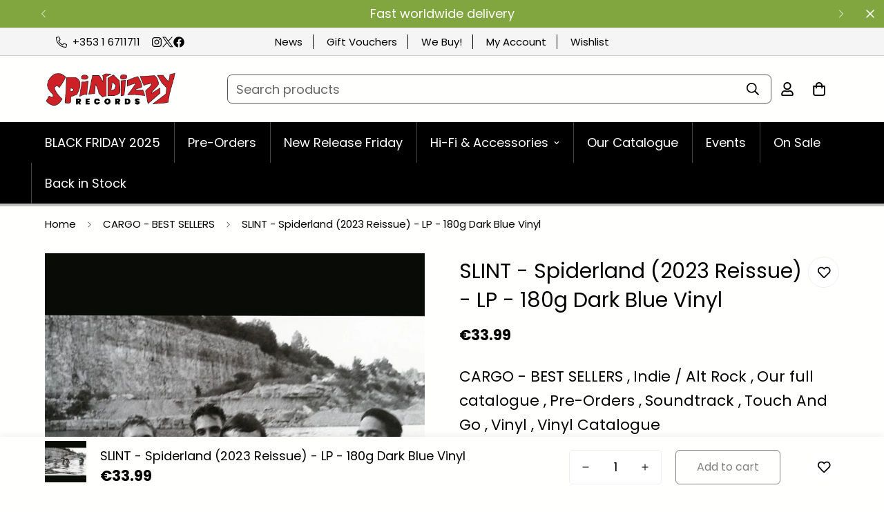

--- FILE ---
content_type: text/html; charset=utf-8
request_url: https://spindizzyrecords.com/products/slint-spiderland-2023-reissue-lp-180g-dark-blue-vinyl
body_size: 59127
content:

<!doctype html>
<html class="no-js " lang="en" data-template="product" >
  <head>
    <meta http-equiv="Content-Type" content="text/html; charset=utf-8">
    <meta http-equiv="X-UA-Compatible" content="IE=edge">
    <meta name="viewport" content="width=device-width, initial-scale=1, maximum-scale=1.0, user-scalable=0">
    <meta name="theme-color" content="">
    <link rel="canonical" href="https://spindizzyrecords.com/products/slint-spiderland-2023-reissue-lp-180g-dark-blue-vinyl">
    <link rel="preconnect" href="https://fonts.shopifycdn.com" crossorigin>
    <link rel="preconnect" href="https://cdn.shopify.com" crossorigin><link rel="shortcut icon" type="image/png" href="//spindizzyrecords.com/cdn/shop/products/spindizzy-records-new-logo-square-1a.png?crop=center&height=32&v=1667822403&width=32"><title>SLINT - Spiderland (2023 Reissue) - LP - 180g Dark Blue Vinyl &ndash; Spindizzy</title><meta name="description" content="LP - Indies Exclusive Limited Edition Dark Blue Vinyl.   A classic album from 1991 that still defines post rock, and has never been bettered. Although this Kentucky combo had a short lifespan, its influence has been extraordinary, presaging the underground &#39;math-rock&#39; revolution and spawning spinoffs such as the For Ca">


    
    <link rel="preload" 
    as="image" 
    href="//spindizzyrecords.com/cdn/shop/files/Slint_-_Spiderland_-_2023_Reissue.jpg?v=1693923863&width=1946"
    imagesrcset="
        //spindizzyrecords.com/cdn/shop/files/Slint_-_Spiderland_-_2023_Reissue.jpg?v=1693923863&width=493 493w,
        //spindizzyrecords.com/cdn/shop/files/Slint_-_Spiderland_-_2023_Reissue.jpg?v=1693923863&width=600 600w,
        //spindizzyrecords.com/cdn/shop/files/Slint_-_Spiderland_-_2023_Reissue.jpg?v=1693923863&width=713 713w,
        //spindizzyrecords.com/cdn/shop/files/Slint_-_Spiderland_-_2023_Reissue.jpg?v=1693923863&width=823 823w,
        //spindizzyrecords.com/cdn/shop/files/Slint_-_Spiderland_-_2023_Reissue.jpg?v=1693923863&width=990 990w,
        
        
        
        
        
        
            //spindizzyrecords.com/cdn/shop/files/Slint_-_Spiderland_-_2023_Reissue.jpg?v=1693923863 1024w"
    imagesizes="(min-width: 1200px) 605px, (min-width: 990px) calc(55.0vw - 10rem), (min-width: 750px) calc((100vw - 11.5rem) / 2), calc(100vw - 4rem)"
/>
    

<meta property="og:site_name" content="Spindizzy">
<meta property="og:url" content="https://spindizzyrecords.com/products/slint-spiderland-2023-reissue-lp-180g-dark-blue-vinyl">
<meta property="og:title" content="SLINT - Spiderland (2023 Reissue) - LP - 180g Dark Blue Vinyl">
<meta property="og:type" content="product">
<meta property="og:description" content="LP - Indies Exclusive Limited Edition Dark Blue Vinyl.   A classic album from 1991 that still defines post rock, and has never been bettered. Although this Kentucky combo had a short lifespan, its influence has been extraordinary, presaging the underground &#39;math-rock&#39; revolution and spawning spinoffs such as the For Ca"><meta property="og:image" content="http://spindizzyrecords.com/cdn/shop/files/Slint_-_Spiderland_-_2023_Reissue.jpg?v=1693923863">
<meta property="og:image:secure_url" content="https://spindizzyrecords.com/cdn/shop/files/Slint_-_Spiderland_-_2023_Reissue.jpg?v=1693923863">
<meta property="og:image:width" content="1024">
<meta property="og:image:height" content="1024"><meta property="og:price:amount" content="33.99">
<meta property="og:price:currency" content="EUR"><meta name="twitter:site" content="@https://x.com/spindizzyrecord/"><meta name="twitter:card" content="summary_large_image">
<meta name="twitter:title" content="SLINT - Spiderland (2023 Reissue) - LP - 180g Dark Blue Vinyl">
<meta name="twitter:description" content="LP - Indies Exclusive Limited Edition Dark Blue Vinyl.   A classic album from 1991 that still defines post rock, and has never been bettered. Although this Kentucky combo had a short lifespan, its influence has been extraordinary, presaging the underground &#39;math-rock&#39; revolution and spawning spinoffs such as the For Ca">

<style>
  @font-face {  font-family: Poppins;  font-weight: 400;  font-style: normal;  font-display: swap;  src: url("//spindizzyrecords.com/cdn/fonts/poppins/poppins_n4.0ba78fa5af9b0e1a374041b3ceaadf0a43b41362.woff2") format("woff2"),       url("//spindizzyrecords.com/cdn/fonts/poppins/poppins_n4.214741a72ff2596839fc9760ee7a770386cf16ca.woff") format("woff");}@font-face {  font-family: Poppins;  font-weight: 700;  font-style: normal;  font-display: swap;  src: url("//spindizzyrecords.com/cdn/fonts/poppins/poppins_n7.56758dcf284489feb014a026f3727f2f20a54626.woff2") format("woff2"),       url("//spindizzyrecords.com/cdn/fonts/poppins/poppins_n7.f34f55d9b3d3205d2cd6f64955ff4b36f0cfd8da.woff") format("woff");}@font-face {  font-family: Poppins;  font-weight: 300;  font-style: normal;  font-display: swap;  src: url("//spindizzyrecords.com/cdn/fonts/poppins/poppins_n3.05f58335c3209cce17da4f1f1ab324ebe2982441.woff2") format("woff2"),       url("//spindizzyrecords.com/cdn/fonts/poppins/poppins_n3.6971368e1f131d2c8ff8e3a44a36b577fdda3ff5.woff") format("woff");}:root {  --font-stack-header: Poppins, sans-serif;  --font-style-header: normal;  --font-weight-header: 400;  --font-weight-header--bolder: 700;  --font-weight-header--lighter: 300;}@font-face {  font-family: Poppins;  font-weight: 400;  font-style: normal;  font-display: swap;  src: url("//spindizzyrecords.com/cdn/fonts/poppins/poppins_n4.0ba78fa5af9b0e1a374041b3ceaadf0a43b41362.woff2") format("woff2"),       url("//spindizzyrecords.com/cdn/fonts/poppins/poppins_n4.214741a72ff2596839fc9760ee7a770386cf16ca.woff") format("woff");}@font-face {  font-family: Poppins;  font-weight: 700;  font-style: normal;  font-display: swap;  src: url("//spindizzyrecords.com/cdn/fonts/poppins/poppins_n7.56758dcf284489feb014a026f3727f2f20a54626.woff2") format("woff2"),       url("//spindizzyrecords.com/cdn/fonts/poppins/poppins_n7.f34f55d9b3d3205d2cd6f64955ff4b36f0cfd8da.woff") format("woff");}@font-face {  font-family: Poppins;  font-weight: 700;  font-style: normal;  font-display: swap;  src: url("//spindizzyrecords.com/cdn/fonts/poppins/poppins_n7.56758dcf284489feb014a026f3727f2f20a54626.woff2") format("woff2"),       url("//spindizzyrecords.com/cdn/fonts/poppins/poppins_n7.f34f55d9b3d3205d2cd6f64955ff4b36f0cfd8da.woff") format("woff");}@font-face {  font-family: Poppins;  font-weight: 400;  font-style: italic;  font-display: swap;  src: url("//spindizzyrecords.com/cdn/fonts/poppins/poppins_i4.846ad1e22474f856bd6b81ba4585a60799a9f5d2.woff2") format("woff2"),       url("//spindizzyrecords.com/cdn/fonts/poppins/poppins_i4.56b43284e8b52fc64c1fd271f289a39e8477e9ec.woff") format("woff");}@font-face {  font-family: Poppins;  font-weight: 700;  font-style: italic;  font-display: swap;  src: url("//spindizzyrecords.com/cdn/fonts/poppins/poppins_i7.42fd71da11e9d101e1e6c7932199f925f9eea42d.woff2") format("woff2"),       url("//spindizzyrecords.com/cdn/fonts/poppins/poppins_i7.ec8499dbd7616004e21155106d13837fff4cf556.woff") format("woff");}:root {  --font-weight-body--bold: 700;  --font-weight-body--bolder: 700;  --font-stack-body: Poppins, sans-serif;  --font-style-body: normal;  --font-weight-body: 400;}
</style>
<style>
body,html{font-size:calc(var(--font-base-size, 16) * 1px)}.m-header,.m-header__desktop,.m-header__wrapper,.m-logo,.m-logo__image,.m-menu-bar,.m-menu__link--main,body{position:relative}html{-webkit-font-smoothing:antialiased;height:100%;scroll-behavior:smooth}body{margin:0;font-family:var(--font-stack-body);font-weight:var(--font-weight-body);font-style:var(--font-style-body);color:rgb(var(--color-foreground));line-height:calc(var(--base-line-height) * 1px);background-color:rgb(var(--color-background));min-height:100%}body,html{overflow-x:clip}html.prevent-scroll,html.prevent-scroll body{height:auto;overflow:hidden!important}html.prevent-scroll{padding-right:var(--m-scrollbar-width)}h1,h2,h3,h4,h5,h6{font-family:var(--font-stack-header);font-weight:var(--font-weight-header);font-style:var(--font-style-header);color:rgb(var(--color-heading));letter-spacing:var(--heading-letter-spacing)}.h1,h1{font-size:calc(((var(--font-h1-mobile)) / (var(--font-base-size))) * 1rem);line-height:1.278}.h2,h2{font-size:calc(((var(--font-h2-mobile)) / (var(--font-base-size))) * 1rem);line-height:1.267}.h3,h3{font-size:calc(((var(--font-h3-mobile)) / (var(--font-base-size))) * 1rem);line-height:1.36}.h4,h4{font-size:calc(((var(--font-h4-mobile)) / (var(--font-base-size))) * 1rem);line-height:1.4}.h5,.h6,h5,h6{line-height:1.5}.h5,h5{font-size:calc(((var(--font-h5-mobile)) / (var(--font-base-size))) * 1rem)}.h6,h6{font-size:calc(((var(--font-h6-mobile)) / (var(--font-base-size))) * 1rem)}@media only screen and (min-width:768px){.h1,h1{font-size:calc(((var(--font-h1-tablet)) / (var(--font-base-size))) * 1rem);line-height:1.238}.h2,h2{font-size:calc(((var(--font-h2-tablet)) / (var(--font-base-size))) * 1rem);line-height:1.235}.h3,h3{font-size:calc(((var(--font-h3-tablet)) / (var(--font-base-size))) * 1rem);line-height:1.36}.h4,h4{font-size:calc(((var(--font-h4-tablet)) / (var(--font-base-size))) * 1rem);line-height:1.4}}@media only screen and (min-width:1280px){.h1,h1{font-size:calc(((var(--font-h1-desktop)) / (var(--font-base-size))) * 1rem);line-height:1.167}.h2,h2{font-size:calc(((var(--font-h2-desktop)) / (var(--font-base-size))) * 1rem);line-height:1.238}.h3,h3{font-size:calc(((var(--font-h3-desktop)) / (var(--font-base-size))) * 1rem);line-height:1.278}.h4,h4{font-size:calc(((var(--font-h4-desktop)) / (var(--font-base-size))) * 1rem);line-height:1.333}.h5,h5{font-size:calc(((var(--font-h5-desktop)) / (var(--font-base-size))) * 1rem)}.h6,h6{font-size:calc(((var(--font-h6-desktop)) / (var(--font-base-size))) * 1rem)}}[style*='--aspect-ratio']{position:relative;overflow:hidden}[style*='--aspect-ratio']:before{display:block;width:100%;content:'';height:0;padding-top:calc(100% / (.0001 + var(--aspect-ratio,16/9)))}[style*='--aspect-ratio']>:first-child{top:0;left:0;right:0;position:absolute!important;object-fit:cover;width:100%;height:100%}.swiper-wrapper{display:flex}.swiper-container:not(.swiper-container-initialized) .swiper-slide{width:calc(100% / var(--items,1));flex:0 0 auto}@media (max-width:1023px){.swiper-container:not(.swiper-container-initialized) .swiper-slide{min-width:40vw;flex:0 0 auto}}@media (max-width:767px){[style*='--aspect-ratio']:before{padding-top:calc(100% / (.0001 + var(--aspect-ratio-mobile,var(--aspect-ratio,16/9))))}.swiper-container:not(.swiper-container-initialized) .swiper-slide{min-width:calc(50vw - var(--column-gap-mobile,var(--column-gap))/ 2);flex:0 0 auto}}.m-header{--m-slide-trans-duration:.3s;--m-slide-from-val:-65px;--m-slide-to-val:65px;min-height:calc(var(--m-topbar-height,0px) + var(--m-header-height,40px));--m-slide-trans-duration:0.3s;--m-slide-from-val:-65px;--m-slide-to-val:65px;min-height:calc(var(--m-topbar-height,0px) + var(--m-header-height,40px))}.m-header__overlay{background-color:#0009;top:calc(var(--m-topbar-height,0px) + var(--m-announcement-height,0px));pointer-events:none;transition:all var(--m-duration-default, .25s)}.m-topbar{box-shadow:inset 0 -1px #ccc;box-shadow:inset 0 -1px 0 0 #ccc}li.m-menu__item a{box-shadow:inset 1px 0 #444;-webkit-box-shadow:inset 1px 0 0 0 #444;-moz-box-shadow:inset 1px 0 0 0 #444;box-shadow:inset 1px 0 0 0 #444}@media (min-width:1280px){.m-search-form--full{min-width:250px}.m-search-form--full>span{flex:1}}.m-menu{--main-link-px:16px;--main-link-py:20px;font-size:calc(var(--font-base-size, 16)*1px);font-weight:500;white-space:nowrap;list-style:none;display:flex;flex-wrap:wrap}.m-menu__link--main{display:flex;align-items:center;padding:var(--main-link-py) var(--main-link-px)}.m-menu__link--main:after{position:absolute;content:"";width:0;height:2px;background-color:currentColor;left:var(--main-link-px);bottom:calc(var(--main-link-py) - 5px);transition:width var(--m-duration-default, .25s) ease-in-out}.m-header header,.m-logo .m-image{transition:all var(--m-duration-default, .25s)}.logo-left__2l .m-menu{--main-link-px:32px;--main-link-py:16px;margin-left:calc(-1*var(--main-link-px));margin-right:calc(-1*var(--main-link-px));--main-link-px:20px}.m-logo{font-size:1rem;line-height:unset;padding-left:16px;padding-right:16px;display:flex;align-items:center;justify-content:center;color:inherit}.m-logo__image{padding-top:10px;padding-bottom:10px}.m-logo a{width:var(--logo-width-desktop,150px)}.m-logo .m-image{line-height:1}.m-logo img{margin:auto}.m-menu-bar{z-index:1}.m-header__wrapper{width:100%;transition:transform var(--m-duration-long, .5s);will-change:transform;z-index:82}.m-header__desktop{display:none}.m-header__bg,.m-header__dropdown-bg{position:absolute;left:0;opacity:0;pointer-events:none;transition:all var(--m-duration-default, .25s)}.m-header__bg{display:block;width:100%;height:100%;top:0}.m-mega-active .m-header__bg{opacity:1}.m-header__dropdown-bg{width:100vw;height:calc(var(--sf-dropdown-height,0px)*1px);right:0;top:100%;transform-origin:top left}.m-header__overlay{background-color:rgba(0,0,0,.6);position:fixed;top:calc(var(--m-topbar-height,0px) + var(--m-announcement-height,0px));right:0;bottom:0;left:0;opacity:0;visibility:hidden;pointer-events:none;z-index:-1;display:none;transition:all var(--m-duration-default, .25s)}.m-mega-active .m-header__overlay{z-index:29;opacity:1;visibility:visible}@media screen and (min-width:768px){.m-header__overlay{display:block}}.m-header__container{z-index:1}.m-header__inner{display:flex;align-items:center;margin-left:-16px;margin-right:-16px}.m-header__center,.m-header__left,.m-header__right{display:flex;align-items:center}.m-header__left{justify-content:flex-start}.m-header__center{justify-content:center}.m-header__right{justify-content:flex-end}.logo-left__2l .m-header__inner{padding-bottom:8px;padding-top:8px}.m-header .ssw-link-fave-menu,.m-header__account,.m-header__compare,.m-header__wishlist{position:relative;padding:14px 8px}@media screen and (min-width:1024px){.m-header__desktop{display:block}.m-header__mobile{display:none!important}.m-header .m-cart-icon-bubble{margin-right:22px}}.m-search-form--full{border:1px solid rgb(var(--color-border));border-radius:.375rem;transition:border .3s;height:42px}.swiper-slide,.swiper-wrapper{width:100%;height:100%;position:relative;transition-property:transform}.m-search-form--full:hover{border-color:rgb(var(--color-foreground))}.m-search-form__label{color:rgba(var(--color-foreground),.6);padding-left:12px;white-space:nowrap}.m-search-form__button{padding:8px 12px}@media(min-width:1280px){.m-search-form--full{min-width:250px}.m-search-form--full>span{flex:1}}.m-header{display:contents}.m-menu-bar{border-bottom:4px solid silver}li.m-menu__item:first-child a{box-shadow:none}ul.top-menu li{display:inline;padding-right:15px;margin-right:15px;border-right:1px solid #000}ul.top-menu li:last-child{padding-right:0;margin-right:0;border-right:0}.m-section__header{--m-section-header-spacing-bottom:40px}@media (min-width:960px){.m-search-form--full{border-color:#555}.m-price-item{font-size:1.2rem;font-weight:600}}@media (min-width:1280px){.m-search-form--full{min-width:100%;border-color:#555}}:root{--swiper-theme-color:#007aff}.swiper-container{margin-left:auto;margin-right:auto;position:relative;overflow:hidden;list-style:none;padding:0;z-index:1}.swiper-wrapper{z-index:1;display:flex;box-sizing:initial}.swiper-container-android .swiper-slide,.swiper-wrapper{transform:translateZ(0)}.swiper-slide{flex-shrink:0}.container-fluid{width:100%;margin:0 auto;padding:0 15px;max-width:calc(var(--fluid-container-width,1620px) + var(--fluid-container-offset)* 2)}@media screen and (min-width:1280px){.container-fluid{padding:0 var(--fluid-container-offset,60px)}}.m-breadcrumb--item{padding:15px;font-size:15px;color:inherit;white-space:nowrap;transition:all var(--m-duration-default, .25s) ease}.m-product-option--button .m-product-option--node__label{border:1px solid rgb(var(--color-border));min-width:35px;padding:10px;margin:5px;border-radius:5px;transition:var(--m-duration-default, .25s) all;text-transform:capitalize;line-height:1.3;font-size:14px}variant-picker .m-product-option--button .m-product-option--node__label{font-size:var(--font-base-size);min-width:45px}.m-product-option--node__label{display:flex;align-items:center;justify-content:center;cursor:pointer}.m-product-form--input{width:130px;}.m-svg-icon--small{width:12px;height:12px}.m-toolbar--column-switcher>button{transition:background-color var(--m-duration-default, .25s) ease,fill var(--m-duration-default, .25s) ease;margin:0 5px;width:36px;height:36px;align-items:center;justify-content:center;background-color:#f2f2f2;border-radius:3px}@media screen and (min-width:1024px){.m-toolbar--column-switcher>button{width:34px;height:34px}}.m-toolbar--column-switcher>button.active,.m-toolbar--column-switcher>button:hover{background-color:rgb(var(--color-button-hover));color:rgb(var(--color-button-text-hover))}.m-product-inventory__pin{width:6px;height:6px;position:absolute;left:3px;top:50%;transform:translateY(-50%)}.main-product__block-inventory_status .m-product-inventory__pin{width:10px;height:10px;left:4px}.main-product__block-price .m-product-meta--label,.main-product__block-price .m-product-tax{display:none}.m-product-option input[type=radio]{clip:rect(0,0,0,0);overflow:hidden;position:absolute;height:1px;width:1px}.m\:w-12\/12,.m\:w-full{width:100%}@media (min-width:768px){.md\:m\:w-1\/2{width:50%}}.m-product-inventory__pin{width:6px;height:6px;position:absolute;left:3px;top:50%;transform:translateY(-50%)}.main-product__block-inventory_status .m-product-inventory__pin{width:10px;height:10px;left:4px}.container{width:100%;margin:0 auto;padding:0 15px;max-width:var(--container-width,1280px)}
</style>

<style>
  .m\:grid,.m\:flex{margin-left:max(-15px,var(--column-gap-mobile, var(--column-gap))/-2);margin-right:max(-15px,var(--column-gap-mobile, var(--column-gap))/-2);row-gap:var(--row-gap-mobile, var(--column-gap-mobile, --column-gap))}@media screen and (min-width:768px){.m\:grid,.m\:flex{margin-left:min(-7.5px,var(--column-gap-mobile, var(--column-gap))/-2);margin-right:min(-7.5px,var(--column-gap-mobile, var(--column-gap))/-2)}}@media screen and (min-width:1024px){.m\:grid,.m\:flex{row-gap:var(--row-gap, var(--column-gap));margin-left:calc(var(--column-gap, 0)/-2);margin-right:calc(var(--column-gap, 0)/-2)}}.m\:grid{display:grid}.m\:flex{display:flex}.m\:display-flex{display:flex}.m\:flex-1{flex:1 1 0%}.m\:grid-2-cols{grid-template-columns:repeat(2,minmax(0,1fr))}.m\:column{padding-left:calc(var(--column-gap-mobile, var(--column-gap))/2);padding-right:calc(var(--column-gap-mobile, var(--column-gap))/2)}@media screen and (min-width:768px){.m\:column{padding-left:max(7.5px,var(--column-gap-mobile, var(--column-gap))/2);padding-right:max(7.5px,var(--column-gap-mobile, var(--column-gap))/2)}}@media screen and (min-width:1024px){.m\:column{padding-left:calc(var(--column-gap, 0)/2);padding-right:calc(var(--column-gap, 0)/2)}}.m\:block{display:block}.m\:inline-block{display:inline-block}.m\:flex{display:flex}.m\:flex-col{flex-direction:column}.m\:flex-wrap{flex-wrap:wrap}.m\:inline-flex{display:inline-flex}.m\:hidden{display:none}.m\:items-center{align-items:center}.m\:justify-center{justify-content:center}.m\:justify-end{justify-content:flex-end}.m\:justify-between{justify-content:space-between}.m\:text-left{text-align:left}.m\:text-center{text-align:center}.m\:text-base{font-size:calc(var(--font-base-size, 1rem)*1px);line-height:1.5rem}.m\:text-xl{font-size:1.25rem;line-height:1.75rem}.m\:w-2\/12{width:16.6666666667%}.m\:w-3\/12{width:25%}.m\:w-4\/12{width:33.3333333333%}.m\:w-6\/12{width:50%}.m\:w-8\/12{width:66.6666666667%}.m\:w-full{width:100%}.m\:h-full{height:100%}@media (min-width:768px){.md\:m\:grid-3-cols{grid-template-columns:repeat(3,minmax(0,1fr))}.md\:m\:w-8\/12{width:66.6666666667%}.md\:m\:justify-center{justify-content:center}.md\:m\:hidden{display:none}.md\:m\:flex{display:flex}.md\:m\:text-2xl{font-size:1.5rem;line-height:2rem}}@media (min-width:1024px){.lg\:m\:grid-3-cols{grid-template-columns:repeat(3,minmax(0,1fr))}.lg\:m\:grid-4-cols{grid-template-columns:repeat(4,minmax(0,1fr))}}@media (min-width:1280px){.xl\:m\:grid-5-cols{grid-template-columns:repeat(5,minmax(0,1fr))}.xl\:m\:grid-6-cols{grid-template-columns:repeat(6,minmax(0,1fr))}}*,::before,::after{box-sizing:border-box;border-width:0;border-style:solid}html{line-height:1.5;-webkit-text-size-adjust:100%;-moz-tab-size:4;tab-size:4}body{margin:0;line-height:inherit}a{color:inherit;text-decoration:inherit}small{font-size:80%}button,input,select,textarea{font-family:inherit;font-feature-settings:inherit;font-variation-settings:inherit;font-size:100%;font-weight:inherit;line-height:inherit;color:currentColor;margin:0;padding:0}button,select{text-transform:none}button,[type=button],[type=submit]{-webkit-appearance:button;appearance:button;background-color:rgba(0,0,0,0);background-image:none}:-moz-focusring{outline:auto}:-moz-ui-invalid{box-shadow:none}::-webkit-inner-spin-button,::-webkit-outer-spin-button{height:auto}[type=search]{-webkit-appearance:textfield;appearance:textfied;outline-offset:-2px}::-webkit-search-decoration{-webkit-appearance:none}::-webkit-file-upload-button{-webkit-appearance:button;font:inherit}h1,h2,h3,p{margin:0}ul{list-style:none;margin:0;padding:0}textarea{resize:vertical}img,svg{display:block}img{max-width:100%;height:auto}[hidden]{display:none!important}.rte>*:last-child{margin-bottom:0}.rte p{margin-bottom:.75em;margin-top:.75em}.rte p:first-child{margin-top:0}.rte p:last-child{margin-bottom:0}input::-webkit-outer-spin-button,input::-webkit-inner-spin-button{-webkit-appearance:none;margin:0}input[type=search],select{-webkit-appearance:none;-moz-appearance:none;appearance:none}input[type=search]::-webkit-search-decoration,input[type=search]::-webkit-search-cancel-button,input[type=search]::-webkit-search-results-button,input[type=search]::-webkit-search-results-decoration{-webkit-appearance:none}select{background-color:rgba(0,0,0,0);background-position:center;background-repeat:no-repeat;background-image:var(--arrow-select-box);background-size:10px;background-position-x:calc(100% - 9px);padding-right:25px}input:not(.m-quantity__input,.form-field,.m-facets-price--range){border-width:1px;border-style:solid}.m-button{outline:none;text-align:center;padding:10px 20px;white-space:normal;display:inline-block;border:1px solid rgba(0,0,0,0);font-size:var(--font-btn-size, 1rem);font-weight:var(--font-btn-weight, 500);letter-spacing:var(--btn-letter-spacing, 0);text-transform:var(--btn-text-transform, "");border-radius:var(--btn-border-radius, 0);line-height:var(--btn-line-height, "normal")}.m-button.m-button--small{font-size:14px;line-height:20px}.m-button.m-button--small:not(.m-button--link):not(.m-link-underline){padding-top:8px;padding-bottom:8px}@media screen and (min-width:768px){.m-button{padding-left:30px;padding-right:30px}}.m-button--primary{background-color:rgb(var(--color-button));border-color:rgb(var(--color-button));color:rgb(var(--color-button-text))}.m-button--link{padding:0;border-radius:0;border-width:0;position:relative;color:rgb(var(--color-foreground))}.m-button--link::before,.m-button--link::after{content:"";position:absolute;bottom:-1px;left:0;width:100%;height:var(--btn-link-border, 1px);background:currentColor;-webkit-transform-origin:right;-ms-transform-origin:right;transform-origin:right;-webkit-transform:scaleX(1) translateZ(0);transform:scaleX(1) translateZ(0)}.m-button--link::after{-webkit-transform-origin:left;-ms-transform-origin:left;transform-origin:left;-webkit-transform:scaleX(0) translateZ(0);transform:scaleX(0) translateZ(0)}.m-button--secondary{background-color:rgba(0,0,0,0);text-align:center;border:var(--btn-border-width) solid rgb(var(--color-outline-button));color:rgb(var(--color-outline-button))}.form-field{padding:6px 12px;border:var(--inputs-border-width) solid rgb(var(--color-border));border-radius:var(--inputs-radius);background-color:rgb(var(--color-form-field));color:rgb(var(--color-form-field-text));width:100%;outline:none;line-height:2}.container-fluid{width:100%;margin:0 auto;padding:0 15px;max-width:calc(var(--fluid-container-width, 1620px) + var(--fluid-container-offset)*2)}@media screen and (min-width:1280px){.container-fluid{padding:0 var(--fluid-container-offset, 60px)}}.m-section-my{margin-top:var(--spacing-sections-desktop);margin-bottom:var(--spacing-sections-desktop)}@media screen and (max-width:1535px){.m-section-my{margin-top:var(--spacing-sections-laptop);margin-bottom:var(--spacing-sections-laptop)}}@media screen and (max-width:1279px){.m-section-my{margin-top:var(--spacing-sections-tablet);margin-bottom:var(--spacing-sections-tablet)}}@media screen and (max-width:767px){.m-section-my{margin-top:var(--spacing-sections-mobile);margin-bottom:var(--spacing-sections-mobile)}}.m-section-py{--section-padding-top-laptop: calc(var(--section-padding-top) * 0.8);--section-padding-bottom-laptop: calc(var(--section-padding-bottom) * 0.8);--section-padding-top-tablet: calc(var(--section-padding-top) * 0.6);--section-padding-bottom-tablet: calc(var(--section-padding-bottom) * 0.6);--section-padding-top-mobile: min(var(--section-padding-top),40px);--section-padding-bottom-mobile: min(var(--section-padding-bottom),40px);padding-top:var(--section-padding-top, var(--spacing-sections-desktop));padding-bottom:var(--section-padding-bottom, var(--spacing-sections-desktop))}@media screen and (max-width:1535px){.m-section-py{padding-top:var(--section-padding-top-laptop, var(--spacing-sections-laptop));padding-bottom:var(--section-padding-bottom-laptop, var(--spacing-sections-laptop))}}@media screen and (max-width:1279px){.m-section-py{padding-top:var(--section-padding-top-tablet, var(--spacing-sections-tablet));padding-bottom:var(--section-padding-bottom-tablet, var(--spacing-sections-tablet))}}@media screen and (max-width:767px){.m-section-py{padding-top:var(--section-padding-top-mobile, var(--spacing-sections-mobile));padding-bottom:var(--section-padding-bottom-mobile, var(--spacing-sections-mobile))}}.m\:font-medium{font-weight:500}.m\:visually-hidden{position:absolute!important;overflow:hidden;clip:rect(0 0 0 0);height:1px;width:1px;margin:-1px;padding:0;border:0}.m\:visually-hidden--inline{margin:0;height:1em}[disabled]{opacity:.5}.social-media-links{display:flex;align-items:center;column-gap:24px;row-gap:12px;flex-wrap:wrap}.social-media-links--item{display:flex;align-items:center}.m-svg-icon{width:16px;height:16px}.m-svg-icon--medium-small{width:18px;height:18px}.m-svg-icon--medium{width:20px;height:20px}.m-svg-icon--large{width:24px;height:24px}.m-cart-icon-bubble{position:relative;padding:8px;white-space:nowrap}.m-cart-count{color:var(--color-cart-wishlist-count);font-size:12px;font-weight:500;height:22px;min-width:22px;background-color:var(--bg-cart-wishlist-count);position:absolute;top:5px;right:-5px;display:flex;align-items:center;justify-content:center;text-align:center;border-radius:9999px}@media screen and (max-width:1023px){.m-cart-count{right:-5px}}.m-cart-count.m\:hidden{display:none}.m-scrollbar--vertical{overflow-y:auto}.m-scrollbar--vertical::-webkit-scrollbar{width:var(--sf-scroll-bar-width, 3px)}.m-scrollbar--vertical::-webkit-scrollbar-thumb{background:#ebebeb}.m-product-form .m-add-to-cart{position:relative;flex-grow:1;flex-shrink:1}.m-modal{--m-bg-opacity: 0.3;--m-opacity: 0;--m-bg-color: 0,0,0;position:fixed;top:0;right:0;bottom:0;left:0;z-index:99;padding:0 20px;background-color:rgba(var(--m-bg-color),var(--m-bg-opacity));opacity:var(--m-opacity)}.m-modal--content{position:relative;border-radius:var(--blocks-radius);background:rgb(var(--color-background));max-height:90vh;overflow-y:auto;overflow-x:hidden;opacity:0;transform:scale(0.9)}.m-modal--content-inner{overflow-x:auto}responsive-image{display:inline-block;background-color:var(--bg-card-placeholder)}responsive-image img{opacity:0;backface-visibility:hidden}.no-js responsive-image img{opacity:1}.m-image{width:var(--image-width, 100%);vertical-align:middle}m-select-component select{border:0;background-color:rgba(0,0,0,0);display:none}.m-select-custom--plain{border-bottom:2px solid rgb(var(--color-foreground))}.m-select-custom--plain .m-select-custom--options{padding:20px 25px;line-height:inherit}.m-select-custom--plain .m-select-custom--trigger .m-select-custom--trigger-icon{padding-left:20px}.m-select-custom--custom-width{min-width:250px}@media screen and (max-width:1535px){.m-select-custom--custom-width{min-width:180px}}@media screen and (max-width:1279px){.m-select-custom--custom-width{min-width:130px}}.m-select-custom--options{background-color:rgb(var(--color-background));border-radius:5px;box-shadow:0 20px 30px rgba(var(--color-foreground),0.12);color:rgba(var(--color-foreground),0.75);left:0;line-height:32px;max-height:60vh;overflow-y:scroll;min-width:100%;padding:10px 20px;position:absolute;transform:translateZ(0);width:min-content;z-index:80;opacity:0;top:calc(100% + 20px);visibility:hidden}.m-select-custom--options::-webkit-scrollbar{width:3px}.m-select-custom--options::-webkit-scrollbar-thumb{background:#ebebeb}.m-select-custom--option{color:rgba(var(--color-foreground),0.75);max-width:250px;overflow:hidden;text-overflow:ellipsis;white-space:nowrap}.m-select-custom--trigger{align-items:center;display:flex;gap:8px;font-weight:inherit;justify-content:space-between}.m-select-custom--trigger-icon svg{height:8px;width:8px}.m-swiper-overflow .swiper-container,.m-swiper-overflow .m-mixed-layout--mobile-scroll{padding-bottom:5px;margin-bottom:-5px}@media screen and (min-width:1024px){.m-swiper-overflow{--swiper-container-offset-top: 30px;--swiper-container-side-spacing: calc(-1 * var(--column-gap)/2)}.m-swiper-overflow .swiper-container{padding:var(--swiper-container-offset-top) calc(var(--column-gap, 0px)/2 - 1px) 60px;margin:calc(var(--swiper-container-offset-top)*-1) var(--swiper-container-side-spacing, auto) -60px}}.swiper-slide{flex-shrink:0;width:100%;height:100%;position:relative}.swiper-container{display:block}.swiper-pagination{display:inline-flex;justify-content:center;align-items:center;flex-flow:wrap;padding:5px 0;z-index:29}@media screen and (min-width:768px){.m-slider-controls--absolute .swiper-pagination{margin-top:40px}}.swiper-pagination:empty{display:none!important}.m-slider-controls{margin-top:40px}.m-mixed-layout .m-slider-controls{padding-left:min(15px,var(--column-gap-mobile, var(--column-gap))/2);padding-right:min(15px,var(--column-gap-mobile, var(--column-gap))/2)}@media screen and (min-width:768px){.m-mixed-layout .m-slider-controls{padding-left:max(7.5px,var(--column-gap-mobile, var(--column-gap))/2);padding-right:max(7.5px,var(--column-gap-mobile, var(--column-gap))/2)}}@media screen and (min-width:1024px){.m-mixed-layout .m-slider-controls{padding-left:calc(var(--column-gap, 0)/2);padding-right:calc(var(--column-gap, 0)/2)}}.m-slider-controls.m\:hidden{display:none}.m-slider-controls__wrapper{display:inline-flex;align-items:center;justify-content:center;margin-left:-8px;margin-right:-8px}.m-slider-controls__button{width:45px;height:45px;display:inline-flex;align-items:center;justify-content:center;flex:0 0 auto;border:1px solid rgb(var(--color-border));border-radius:9999px;padding:0;margin-left:8px;margin-right:8px;z-index:1;outline:none;box-shadow:none;background-color:rgb(var(--color-background));color:rgb(var(--color-foreground))}.m-slider-controls__button:after{display:none}@media screen and (max-width:767px){.m-slider-controls__button{width:40px;height:40px}}.m-slider-controls--absolute{margin-top:0;font-size:0}.m-slider-controls--absolute .m-slider-controls__button{--button-offset-top: calc(var(--offset-top) + var(--swiper-container-offset-top,0px));position:absolute;top:var(--button-offset-top, 50%);transform:translateY(-50%);left:-80px}.m-slider-controls--absolute .m-slider-controls__button-next{left:auto;right:-80px}@media screen and (min-width:768px){.m-slider-controls--absolute .m-slider-controls__button{margin-left:0;margin-right:0}.m-slider-controls--absolute .swiper-pagination{position:absolute;width:auto}.m-slider-controls--absolute[class*=-bottom-] .swiper-pagination{position:relative}}@media screen and (max-width:767px){.m-slider-controls--absolute{text-align:center}.m-slider-controls--absolute .m-slider-controls__button{position:static;transform:none;display:flex;flex:0 0 auto}.m-slider-controls--absolute .swiper-pagination{width:auto}}.m-slider-controls[class*=-bottom-center]{text-align:center}@media screen and (max-width:767px){.m-slider-controls{max-width:100vw;margin-top:20px}}.m-section__header{margin-bottom:var(--m-section-header-spacing-bottom, 60px)}@media screen and (max-width:1279px){.m-section__header{margin-bottom:40px}}@media screen and (max-width:767px){.m-section__header{margin-bottom:var(--m-section-header-spacing-bottom-mobile, 24px)}}@media screen and (min-width:768px){.m-section__header-with-button{display:flex;align-items:center;justify-content:space-between}}@media screen and (max-width:767px){.m-section__header-with-button .m-button{margin-top:12px}}.m-section__button{margin-top:32px}@media screen and (max-width:767px){.m-section__button{margin-top:24px}}.m-gradient{background:rgb(var(--color-background));background:var(--gradient-background)}.animate-spin{animation:mSpin 1s linear infinite;display:none}.animate-spin.animate-spin-show{display:block}.animate-spin circle{opacity:.25}.animate-spin path{opacity:.75}.m-spinner-icon{display:none;position:absolute;top:0;right:0;left:0;bottom:0;align-items:center;justify-content:center}@media (prefers-reduced-motion:no-preference){.m-scroll-trigger.animate--fade-in-up{opacity:.01}.m-scroll-trigger.animate--fade-in-up{transform:translateY(20px)}.m-scroll-trigger:not(.m-scroll-trigger--offscreen).animate--fade-in-up{animation:var(--m-animation-fade-in-up);animation-delay:calc(var(--animation-order)*75ms)}}@keyframes mSpin{100%{transform:rotate(360deg)}}.m-tooltip{border-radius:9999px;background-color:rgba(var(--bg-white),1);position:relative;padding:5px;margin-bottom:8px;padding:5px}.m-tooltip--style-2{margin-bottom:0;background-color:rgba(0,0,0,0)}.m-tooltip--style-1{width:45px;height:45px;border-radius:100%;display:flex;align-items:center;justify-content:center;color:rgba(var(--text-black),1)}.m-tooltip--style-1.m-tooltip--top .m-tooltip__content{bottom:calc(120% + 8px)}.m-tooltip--top .m-tooltip__content{bottom:110%;left:50%;transform:translateX(-50%)}.m-tooltip--top .m-tooltip__content:after{left:calc(50% - 5px);bottom:-3px}.m-tooltip--top .m-tooltip__content::before{width:100%;height:8px;left:0;top:100%}.m-tooltip--bottom .m-tooltip__content{top:110%;left:50%;transform:translateX(-50%)}.m-tooltip--bottom .m-tooltip__content:after{left:calc(50% - 5px);top:-3px}.m-tooltip--bottom .m-tooltip__content::before{width:100%;height:8px;left:0;bottom:100%}.m-tooltip__content{visibility:hidden;position:absolute;z-index:75;min-width:max-content;border-radius:.25rem;padding:.25rem .75rem;font-size:.875rem;line-height:1.25rem;opacity:0;display:none;background:rgb(var(--color-tooltip));color:rgb(var(--color-tooltip-text))!important}.m-tooltip__content:after{content:"";width:10px;height:10px;background:rgb(var(--color-tooltip));position:absolute;transform:rotate(45deg);z-index:-1}.m-tooltip__content::before{position:absolute;content:"";background:rgba(0,0,0,0)}@media screen and (min-width:1024px){.m-tooltip__content{display:block}}.m-mixed-layout{margin-left:max(-15px,var(--column-gap-mobile, var(--column-gap))/-2);margin-right:max(-15px,var(--column-gap-mobile, var(--column-gap))/-2)}@media screen and (min-width:768px){.m-mixed-layout{margin-left:min(-7.5px,var(--column-gap-mobile, var(--column-gap))/-2);margin-right:min(-7.5px,var(--column-gap-mobile, var(--column-gap))/-2)}}@media screen and (min-width:1024px){.m-mixed-layout{margin-left:calc(var(--column-gap, 0)/-2);margin-right:calc(var(--column-gap, 0)/-2)}}.m-mixed-layout__inner{margin-left:0;margin-right:0}@media screen and (max-width:767px){.m-mixed-layout--mobile-grid .m-mixed-layout__inner{width:100%;display:grid;grid-template-columns:repeat(var(--grid-columns-mobile, 2),minmax(0,1fr))}.m-mixed-layout--mobile-grid .m-mixed-layout__inner .m\:column{width:100%;min-width:auto}.m-mixed-layout--mobile-scroll{--page-padding: 15px;overflow-y:hidden;overflow-x:auto;scroll-snap-type:x mandatory;overscroll-behavior-x:contain;scroll-behavior:smooth;padding-inline:var(--page-padding);margin-inline:calc(var(--page-padding)*-1);scroll-padding-inline:var(--page-padding);scrollbar-width:none;display:grid!important;margin-right:-15px;margin-left:-15px;padding-left:15px}.m-mixed-layout--mobile-scroll .m-mixed-layout__inner{--slider-grid: auto / auto-flow var(--mobile-column-width, 66vw);display:grid;grid:var(--slider-grid);column-gap:var(--column-gap-mobile, var(--column-gap));margin-inline:0!important}.m-mixed-layout--mobile-scroll .m-mixed-layout__inner>*{scroll-snap-align:start;padding-inline:0!important;width:100%}.m-mixed-layout--mobile-scroll::-webkit-scrollbar{display:none}}.m-accordion--item.open .m-accordion--item-icon{transform:rotateX(180deg)}.m-product-tag{font-size:11px;text-transform:uppercase;line-height:16px;padding:2px 10px;font-weight:600;border-radius:11px;align-items:center}.m-product-tag:not(.hidden){display:inline-flex}.m-product-tag--soldout{width:54px;height:54px;font-size:10px;border-radius:50%;line-height:12px;align-items:center;justify-content:center;text-align:center;white-space:initial;padding:0 10px;position:absolute;top:50%;left:50%;transform:translate(-50%,-50%)}@media screen and (max-width:767px){.m-product-tag{font-size:10px;padding:2px 8px}}.m-topbar{--m-topbar-height: 40px;font-size:15px;height:var(--m-topbar-height);max-height:var(--m-topbar-height);padding-top:14px;padding-bottom:14px;white-space:nowrap;z-index:99;position:relative;display:none}.m-topbar__right{column-gap:30px}.m-topbar__inner{column-gap:32px}.m-topbar__link{display:flex;align-items:center;padding-left:16px;padding-right:16px}.m-topbar__link span{margin-left:8px}@media screen and (min-width:1024px){.m-topbar{display:flex;align-items:center}}.m-search-popup{--m-bg-opacity: 0.6;position:fixed;top:0;right:0;bottom:0;left:0;opacity:0;background-color:rgba(0,0,0,var(--m-bg-opacity));z-index:100;height:100%;overscroll-behavior:contain}.m-search-popup--wrapper{--m-translate-y: -50%;--m-durations: var(--m-duration-default, .25s);position:relative;z-index:10;min-height:100%;padding:16px 0;background-color:rgb(var(--color-background))}@media screen and (min-width:768px){.m-search-popup--wrapper{padding:32px 0;transform:translate3d(0,var(--m-translate-y),0);min-height:0}}.m-search-popup--header{margin-bottom:8px}.m-search-popup--header h3{font-weight:500}.m-search-popup--header [data-close-search]{padding:8px;color:rgb(var(--color-foreground))}.m-search-popup .m-logo{justify-content:flex-start;padding-left:0;padding-right:0}@media screen and (max-width:767px){.m-search-popup .m-logo{display:none}}.m-search-popup .m-logo__image{padding:0}.m-search-popup .m-cart-count-bubble{display:flex;right:-4px}.m-search-popup__search-form{position:relative;width:100%}@media screen and (min-width:768px){.m-search-popup__search-form{margin:0 50px}}@media screen and (min-width:1536px){.m-search-popup__search-form{margin:0 100px}}.m-search-popup__result{position:absolute;top:calc(100% + 5px);left:0;width:100%;overflow-y:auto;background:rgb(var(--color-background));max-height:var(--search-result-max-height);border:1px solid rgb(var(--color-border));border-radius:var(--inputs-radius);left:50%;transform:translateX(-50%)}@media screen and (max-width:1279px){.m-search-popup__result{width:120%}}@media screen and (max-width:1023px){.m-search-popup__result{width:90vw}}@media screen and (max-width:767px){.m-search-popup__result{top:100%;width:calc(100% + 30px);border:none}}.m-search-form{height:46px;position:relative;border-radius:6px}.m-search-form--button{position:absolute;padding:12px 14px;top:1px;right:0}.m-search-form--spinner{position:absolute;visibility:hidden;top:0;right:0;padding:10px 12px}.m-search-form--clear{position:absolute;visibility:hidden;color:rgb(var(--color-foreground-secondary));padding:14px;top:0;right:32px}.m-search-popular{margin-top:12px}.m-search-popular--label{margin-right:16px;color:rgb(var(--color-foreground-secondary))}.m-search-popular--item{text-decoration:underline;margin-right:16px;white-space:nowrap}.m-search-count-result{width:100%;border-top:1px solid rgb(var(--color-border));padding:15px;color:rgb(var(--color-foreground-secondary));align-items:center}.m-search-count-result [data-more-result-icon]{margin-left:12px}.m-search-count-result [data-query]{color:rgb(var(--color-foreground))}@media screen and (min-width:1280px){.m-search-count-result{padding:15px 30px}}.m-product-card{position:relative}.m-product-card__media{overflow:hidden;position:relative;border-radius:var(--pcard-radius)}.m-product-card__hover-image{position:absolute;bottom:0;left:0;right:0;top:0;opacity:0}.m-product-card__tags{display:flex;flex-wrap:wrap;gap:8px;position:absolute;top:18px;left:18px}@media screen and (max-width:767px){.m-product-card__tags{top:13px;left:13px}}.m-product-card__tag-name{color:rgba(var(--text-white),1);font-size:11px;font-weight:500;line-height:16px;text-transform:uppercase;padding:2px 10px;border-radius:11px;display:inline-flex;align-items:center}.m-product-card__addons .m-product-form{border-right:none;width:34px;height:auto}@media screen and (min-width:1024px){.m-product-card__addons .m-product-form{width:45px;height:45px}}.m-product-card__action{align-items:center;justify-content:center;position:absolute;left:10px;right:10px;bottom:10px;opacity:1;gap:10px 2px}@media screen and (max-width:1023px){.m-product-card__action .m-tooltip--style-1.m-button--icon{aspect-ratio:1}}@media screen and (min-width:1024px){.m-product-card__action{gap:10px;left:20px;right:20px;bottom:20px;opacity:0;transform:translate3d(0,150%,0)}}.m-product-card__action .m-button--icon{width:34px;height:34px;border-radius:50%;margin-bottom:0;border:1px solid rgb(var(--color-border))}@media screen and (min-width:1024px){.m-product-card__action .m-button--icon{width:45px;height:45px}}.m-product-card__action svg{width:15px;height:15px}@media screen and (min-width:1280px){.m-product-card__action svg{width:16px;height:16px}}.m-product-card__action .m-product-card__action-wrapper{display:flex}.m-product-card__content{position:relative}.m-product-card__content .m-price--on-sale .m-price__sale{justify-content:center}.m-product-card__content.m\:text-left .m-price--on-sale .m-price__sale{justify-content:flex-start}.m-product-card__info{margin-top:12px}@media screen and (min-width:1024px){.m-product-card__info{margin-top:20px}}.m-product-card__vendor{color:rgb(var(--color-foreground-secondary));font-size:12px;line-height:1.333;margin-bottom:8px;text-transform:uppercase;display:block}.m-product-card__title{font-size:calc(var(--font-base-size, 16)*1px);margin-bottom:5px}.m-product-card__name{font-weight:500;line-height:1.5;display:block;overflow:hidden;display:-webkit-box;-webkit-line-clamp:var(--product-title-line-clamp, unset);-webkit-box-orient:vertical}.m-product-card__price{line-height:1.5}.m-product-card__price .m-price__unit{font-size:85%}.m-product-card__content-footer{display:none;margin-top:20px}.m-product-card__content-footer .m-product-card__atc-button{display:none}.m-product-card__description{color:rgb(var(--color-foreground-secondary));margin-bottom:16px;line-height:1.75}.m-product-card__background-expand{transform:scale(1,1) translateY(0px) translateZ(0px);display:block;content:"";position:absolute;height:100%;width:100%;background-color:rgb(var(--color-background));border-radius:5px;z-index:-1;top:0}.m-product-card__background-expand:before{display:block;content:"";position:absolute;z-index:-2;width:100%;height:100%;top:0;left:0;transform-origin:center;background-color:rgba(0,0,0,0);opacity:0;box-shadow:0px 10px 15px rgba(var(--color-foreground),0.07)}.m-product-card--style-2 .m-product-card__media .m-product-card__action{gap:0}@media screen and (max-width:1023px){.m-product-card--style-2 .m-product-card__media .m-product-card__action{top:auto;bottom:20px;opacity:1;transform:none}}.m-product-card--style-2 .m-product-card__media .m-product-card__action .m-button--icon{border-radius:0;box-shadow:none;border-width:0 1px 0 0;border-right:1px solid rgb(var(--color-border))}.m-product-card--style-2 .m-product-card__media .m-product-card__action>*:first-child{border-radius:5px 0 0 5px}.m-product-card--style-2 .m-product-card__media .m-product-card__action>*:last-child{border-right:0;border-radius:0 5px 5px 0}.m-price__sale,.m-price--on-sale .m-price__regular{display:none}.m-price{gap:8px;color:rgb(var(--color-foreground))}.m-price__unit-wrapper{width:100%}.m-price__regular .m-price-item--regular,.m-price__sale .m-price-item--regular,.m-price__sale .m-price-item--last{font-family:var(--font-stack-body)}.m-price__regular{color:rgb(var(--color-price-regular))}.m-price__sale .m-price-item--regular{font-size:87.5%;text-decoration:line-through;color:rgb(var(--color-foreground-secondary))}.m-price__sale .m-price-item--last{color:rgb(var(--color-price-sale))}.m-price--on-sale .m-price__sale{display:flex;flex-direction:row;flex-wrap:wrap;gap:2px 8px;align-items:center}.m-announcement-bar{position:relative;border-bottom:var(--border-width, 0) solid rgb(var(--color-border));z-index:71}.m-announcement-bar__container{position:relative}@media screen and (max-width:639px){.m-announcement-bar__container .m-slider-controls{display:none}}@media screen and (max-width:767px){.m-announcement-bar__container .m-slider-controls{margin-top:0;max-width:none}.m-announcement-bar__container .m-slider-controls__button{position:absolute;transform:translateY(-50%)}}.m-announcement-bar__container .m-slider-controls__button{border:none;background-color:rgba(0,0,0,0);height:100%;margin:0}.m-announcement-bar__container .m-slider-controls__button-prev{left:40px}.m-announcement-bar__container .m-slider-controls__button-next{right:40px}.m-announcement-bar__content{font-size:calc(var(--font-base-size, 16)*1px);display:flex;align-items:center;justify-content:center;padding:10px 16px;line-height:20px;max-height:40px;text-align:center}@media screen and (max-width:639px){.m-announcement-bar__content{overflow:hidden;display:block;max-height:initial;margin-right:0}}.m-announcement-bar__close{position:absolute;top:0;right:0;bottom:0;padding:10px;z-index:1}.m-announcement-bar__item{position:relative;width:100%;height:100%}.m-menu{--main-link-px:16px;--main-link-py:20px;font-size:calc(var(--font-base-size, 16)*1px);font-weight:500;white-space:nowrap;list-style:none;display:flex;flex-wrap:wrap}.m-menu__link--main{display:flex;align-items:center;position:relative;padding:var(--main-link-py) var(--main-link-px)}.m-menu__link--main:after{position:absolute;content:"";width:0;height:2px;background-color:currentColor;left:var(--main-link-px);bottom:calc(var(--main-link-py) - 5px)}.m-menu::-webkit-scrollbar{display:none}.logo-left__2l .m-menu{--main-link-px:32px;--main-link-py:16px;margin-left:calc(-1*var(--main-link-px));margin-right:calc(-1*var(--main-link-px))}@media (max-width:1440px){.m-menu{--main-link-px:12px}}.m-menu-drawer{position:absolute;top:100%;left:0;right:0;touch-action:none;visibility:hidden;z-index:59;height:var(--menu-drawer-height)}.m-menu-drawer__backdrop{position:absolute;top:0;left:0;width:100%;height:100%;z-index:19}.m-menu-drawer__wrapper{color:rgb(var(--color-foreground));background-color:rgb(var(--color-background));width:450px;max-width:100%;height:100%;transform:translateX(-100%);overflow:hidden;position:absolute;top:0;left:0;z-index:29}@media (max-width:767px){.m-menu-drawer__wrapper{width:calc(100% - 40px)}}.m-menu-drawer__content{display:flex;flex-direction:column;flex-grow:1;justify-content:space-between;padding-top:5px;height:100%;overflow-y:scroll}.m-menu-drawer__content::-webkit-scrollbar{width:3px}.m-menu-drawer__content::-webkit-scrollbar-thumb{background:#ebebeb}.m-menu-mobile{list-style:none;padding:0;margin:0}.m-menu-mobile__item{display:flex;align-items:center}.m-menu-mobile__item>a{display:flex;align-items:center;justify-content:space-between;flex-grow:1;padding:12px 16px;position:relative}.m-menu-customer{margin-top:40px}.m-menu-customer__wrapper{margin-bottom:15px;padding:16px;display:block}@media (min-width:1280px){.m-menu-customer__wrapper{display:none}}.m-menu-customer__label{font-size:20px;font-weight:500;margin-bottom:24px}.m-menu-customer .m-signin-button{margin-bottom:12px}.m-menu-customer a.m-button{width:100%}.m-menu-customer__language-currency{display:flex;flex-wrap:wrap}.m-logo{font-size:1rem;line-height:unset;padding-left:16px;padding-right:16px;display:flex;align-items:center;justify-content:center;position:relative;color:inherit}.m-logo__image{position:relative;padding-top:10px;padding-bottom:10px}.m-logo a{width:var(--logo-width-desktop,150px)}.m-logo .m-image{line-height:1}.m-logo img{margin:auto}.m-menu-bar{position:relative;z-index:1}.m-header{--m-slide-trans-duration:0.3s;--m-slide-from-val:-65px;--m-slide-to-val:65px;min-height:calc(var(--m-topbar-height,0px) + var(--m-header-height,40px));position:relative}.m-header__wrapper{width:100%;will-change:transform;z-index:82;position:relative}.m-header__desktop{position:relative;display:none}@media screen and (min-width:1024px){.m-header__desktop{display:block}}.m-header__mobile .m-logo a{text-align:center;width:var(--logo-width-mobile,100px);white-space:nowrap}.m-header__mobile m-search-popup{padding:10px}@media screen and (min-width:1024px){.m-header__mobile{display:none}}@media (max-width:480px){.m-header__mobile>:last-child{padding-right:0}}.m-header__bg{display:block;width:100%;height:100%;position:absolute;top:0;left:0;opacity:0}.m-header__dropdown-bg{width:100vw;height:calc(var(--sf-dropdown-height,0px)*1px);position:absolute;left:0;right:0;top:100%;opacity:0;transform-origin:top left}.m-header__overlay{background-color:rgba(0,0,0,.6);position:fixed;top:calc(var(--m-topbar-height,0px) + var(--m-announcement-height,0px));right:0;bottom:0;left:0;opacity:0;visibility:hidden;z-index:-1;display:none}@media screen and (min-width:768px){.m-header__overlay{display:block}}.m-header__container{z-index:1}.m-header__inner{display:flex;align-items:center;margin-left:-16px;margin-right:-16px}.m-header__left,.m-header__right{display:flex;align-items:center}.m-header__left{justify-content:flex-start}.m-header__right{justify-content:flex-end}.logo-left__2l .m-header__inner{padding-bottom:8px;padding-top:8px}.m-hamburger-box{display:inline-block;vertical-align:-1px;position:relative;width:20px;height:12px;padding:14px 0;border:0}.m-hamburger-box__inner{position:absolute;top:50%;left:0;margin-top:-1px;width:100%;height:2px;background:rgb(var(--color-foreground))}.m-hamburger-box__inner:after,.m-hamburger-box__inner:before{content:"";display:block;position:absolute;width:100%;height:2px;background-color:inherit;background:rgb(var(--color-foreground))}.m-hamburger-box__inner:before{top:-7px}.m-hamburger-box__inner:after{bottom:-7px}.m-header__account{position:relative;padding:14px 8px}@media screen and (min-width:1024px){.m-header .m-cart-icon-bubble{margin-right:22px}}.m-search-form--full{border:1px solid rgb(var(--color-border));border-radius:.375rem;height:42px}.m-search-form__label{color:rgba(var(--color-foreground),.6);padding-left:12px;white-space:nowrap}.m-search-form__button{padding:8px 12px}@media (min-width:1280px){.m-search-form--full{min-width:250px}.m-search-form--full>span{flex:1}}.m-header{display:contents}.m-topbar{box-shadow:inset 0 -1px 0 0 #ccc}.logo-left__2l .m-menu{--main-link-px:20px}.m-menu-bar{border-bottom:4px solid silver}li.m-menu__item a{-webkit-box-shadow:inset 1px 0 0 0 #444;-moz-box-shadow:inset 1px 0 0 0 #444;box-shadow:inset 1px 0 0 0 #444}li.m-menu__item:first-child a{box-shadow:none}ul.top-menu li{display:inline;padding-right:15px;margin-right:15px;border-right:1px solid #000}ul.top-menu li:last-child{padding-right:0;margin-right:0;border-right:0}.m-section__header{--m-section-header-spacing-bottom:40px}.m-button--link{--btn-link-border:1px}@media (min-width:960px){.m-search-form--full{border-color:#555}.m-price-item{font-size:1.2rem;font-weight:600}}@media (min-width:1280px){.m-search-form--full{min-width:100%;border-color:#555}}
</style><link rel="stylesheet" href="//spindizzyrecords.com/cdn/shop/t/25/assets/main.css?v=164428916883014770761742838865" media="print" onload="this.media='all'">
    <noscript><link href="//spindizzyrecords.com/cdn/shop/t/25/assets/main.css?v=164428916883014770761742838865" rel="stylesheet" type="text/css" media="all" /></noscript>

    
<style data-shopify>
:root,.m-color-default {
      --color-background: 255,255,254;
      --color-background-secondary: 245,245,245;
  		
  	  --gradient-background: #fffffe;
  		
  		--color-foreground: 1,1,1;
  		--color-foreground-secondary: 102,102,102;
      --color-heading: 1,1,1;
  		--color-button: 0,0,0;
  		--color-button-text: 255,255,255;
  		--color-outline-button: 0,0,0;
      --color-button-hover: 34, 34, 34;
      --color-button-text-hover: 255, 255, 255;
  		--color-border: 238,238,238;
  		--color-price-sale: 232,78,78;
  		--color-price-regular: 0,0,0;
  		--color-form-field: 255,255,255;
  		--color-form-field-text: 0,0,0;
  		--color-tooltip: 34,34,34;
  		--color-tooltip-text: 255,255,255;
  	}
  
.m-color-dark {
      --color-background: 0,0,0;
      --color-background-secondary: 245,245,245;
  		
  	  --gradient-background: #000000;
  		
  		--color-foreground: 255,255,255;
  		--color-foreground-secondary: 255,255,255;
      --color-heading: 255,255,255;
  		--color-button: 255,255,255;
  		--color-button-text: 34,34,34;
  		--color-outline-button: 255,255,255;
      --color-button-hover: 255, 255, 255;
      --color-button-text-hover: 34, 34, 34;
  		--color-border: 75,75,75;
  		--color-price-sale: 232,78,78;
  		--color-price-regular: 255,255,255;
  		--color-form-field: 255,255,255;
  		--color-form-field-text: 34,34,34;
  		--color-tooltip: 255,255,255;
  		--color-tooltip-text: 34,34,34;
  	}
  
.m-color-footer {
      --color-background: 245,245,245;
      --color-background-secondary: 245,245,245;
  		
  	  --gradient-background: #f5f5f5;
  		
  		--color-foreground: 0,0,0;
  		--color-foreground-secondary: 102,102,102;
      --color-heading: 34,34,34;
  		--color-button: 34,34,34;
  		--color-button-text: 255,255,255;
  		--color-outline-button: 34,34,34;
      --color-button-hover: 34, 34, 34;
      --color-button-text-hover: 255, 255, 255;
  		--color-border: 222,222,222;
  		--color-price-sale: 232,78,78;
  		--color-price-regular: 0,0,0;
  		--color-form-field: 255,255,255;
  		--color-form-field-text: 0,0,0;
  		--color-tooltip: 34,34,34;
  		--color-tooltip-text: 255,255,255;
  	}
  
.m-color-badge-hot {
      --color-background: 130,166,63;
      --color-background-secondary: 245,245,245;
  		
  	  --gradient-background: #82a63f;
  		
  		--color-foreground: 255,255,255;
  		--color-foreground-secondary: 255,255,255;
      --color-heading: 255,255,255;
  		--color-button: 255,255,255;
  		--color-button-text: 34,34,34;
  		--color-outline-button: 255,255,255;
      --color-button-hover: 255, 255, 255;
      --color-button-text-hover: 34, 34, 34;
  		--color-border: 222,222,222;
  		--color-price-sale: 255,255,255;
  		--color-price-regular: 255,255,255;
  		--color-form-field: 255,255,255;
  		--color-form-field-text: 0,0,0;
  		--color-tooltip: 255,255,255;
  		--color-tooltip-text: 34,34,34;
  	}
  
.m-color-badge-new {
      --color-background: 73,165,148;
      --color-background-secondary: 245,245,245;
  		
  	  --gradient-background: #49a594;
  		
  		--color-foreground: 255,255,255;
  		--color-foreground-secondary: 255,255,255;
      --color-heading: 255,255,255;
  		--color-button: 255,255,255;
  		--color-button-text: 34,34,34;
  		--color-outline-button: 255,255,255;
      --color-button-hover: 255, 255, 255;
      --color-button-text-hover: 34, 34, 34;
  		--color-border: 222,222,222;
  		--color-price-sale: 255,255,255;
  		--color-price-regular: 255,255,255;
  		--color-form-field: 255,255,255;
  		--color-form-field-text: 0,0,0;
  		--color-tooltip: 255,255,255;
  		--color-tooltip-text: 34,34,34;
  	}
  
.m-color-badge-sale {
      --color-background: 218,63,63;
      --color-background-secondary: 245,245,245;
  		
  	  --gradient-background: #da3f3f;
  		
  		--color-foreground: 255,255,255;
  		--color-foreground-secondary: 255,255,255;
      --color-heading: 255,255,255;
  		--color-button: 255,255,255;
  		--color-button-text: 34,34,34;
  		--color-outline-button: 255,255,255;
      --color-button-hover: 255, 255, 255;
      --color-button-text-hover: 34, 34, 34;
  		--color-border: 222,222,222;
  		--color-price-sale: 255,255,255;
  		--color-price-regular: 255,255,255;
  		--color-form-field: 255,255,255;
  		--color-form-field-text: 0,0,0;
  		--color-tooltip: 255,255,255;
  		--color-tooltip-text: 34,34,34;
  	}
  
.m-color-scheme-cee058e4-58e3-46aa-9af9-219dadc79066 {
      --color-background: 250,250,250;
      --color-background-secondary: 245,245,245;
  		
  	  --gradient-background: #fafafa;
  		
  		--color-foreground: 34,34,34;
  		--color-foreground-secondary: 102,102,102;
      --color-heading: 34,34,34;
  		--color-button: 0,0,0;
  		--color-button-text: 255,255,255;
  		--color-outline-button: 0,0,0;
      --color-button-hover: 34, 34, 34;
      --color-button-text-hover: 255, 255, 255;
  		--color-border: 238,238,238;
  		--color-price-sale: 232,78,78;
  		--color-price-regular: 0,0,0;
  		--color-form-field: 242,242,242;
  		--color-form-field-text: 0,0,0;
  		--color-tooltip: 34,34,34;
  		--color-tooltip-text: 255,255,255;
  	}
  
.m-color-scheme-09e5b5b4-774c-4b6c-8025-416ced49cc74 {
      --color-background: 223,248,239;
      --color-background-secondary: 245,245,245;
  		
  	  --gradient-background: #dff8ef;
  		
  		--color-foreground: 34,34,34;
  		--color-foreground-secondary: 102,102,102;
      --color-heading: 34,34,34;
  		--color-button: 0,0,0;
  		--color-button-text: 255,255,255;
  		--color-outline-button: 0,0,0;
      --color-button-hover: 34, 34, 34;
      --color-button-text-hover: 255, 255, 255;
  		--color-border: 238,238,238;
  		--color-price-sale: 232,78,78;
  		--color-price-regular: 0,0,0;
  		--color-form-field: 255,255,255;
  		--color-form-field-text: 0,0,0;
  		--color-tooltip: 34,34,34;
  		--color-tooltip-text: 255,255,255;
  	}
  
  .m-color-default, .m-color-dark, .m-color-footer, .m-color-badge-hot, .m-color-badge-new, .m-color-badge-sale, .m-color-scheme-cee058e4-58e3-46aa-9af9-219dadc79066, .m-color-scheme-09e5b5b4-774c-4b6c-8025-416ced49cc74 {
  	color: rgb(var(--color-foreground));
  	background-color: rgb(var(--color-background));
  }:root {     /* ANIMATIONS */  	--m-duration-short: .1s;     --m-duration-default: .25s;     --m-duration-long: .5s;     --m-duration-image: .65s;     --m-duration-animate: 1s;     --m-animation-duration: 600ms;     --m-animation-fade-in-up: m-fade-in-up var(--m-animation-duration) cubic-bezier(0, 0, 0.3, 1) forwards;     --m-animation-fade-in-left: m-fade-in-left var(--m-animation-duration) cubic-bezier(0, 0, 0.3, 1) forwards;     --m-animation-fade-in-right: m-fade-in-right var(--m-animation-duration) cubic-bezier(0, 0, 0.3, 1) forwards;     --m-animation-fade-in-left-rtl: m-fade-in-left-rtl var(--m-animation-duration) cubic-bezier(0, 0, 0.3, 1) forwards;     --m-animation-fade-in-right-rtl: m-fade-in-right-rtl var(--m-animation-duration) cubic-bezier(0, 0, 0.3, 1) forwards;     --m-animation-fade-in: m-fade-in calc(var(--m-animation-duration) * 2) cubic-bezier(0, 0, 0.3, 1);     --m-animation-zoom-fade: m-zoom-fade var(--m-animation-duration) ease forwards;  	/* BODY */  	--base-line-height: 28;   /* INPUTS */   --inputs-border-width: 1px;  	--inputs-radius: 5px;  	/* BUTTON */  	--btn-letter-spacing: 0px;  	--btn-border-radius: 6px;  	--btn-border-width: 1px;  	--btn-line-height: 23px;  	  	/* COUNT BUBBLE */  	--color-cart-wishlist-count: #ffffff;  	--bg-cart-wishlist-count: #da3f3f;  	/* OVERLAY */  	--color-image-overlay: #000000;  	--opacity-image-overlay: 0.2;  	/* Notification */  	--color-success: 58,135,53;  	--color-warning: 210,134,26;    --color-error: 218, 63, 63;    --color-error-bg: #fbeaea;    --color-warning-bg: #faecd7;    --color-success-bg: #d1eccf;  	/* CUSTOM COLOR */  	--text-black: 0,0,0;  	--text-white: 255,255,255;  	--bg-black: 0,0,0;  	--bg-white: 255,255,255;  	--rounded-full: 9999px;  	--bg-card-placeholder: rgba(243,243,243,1);  	--arrow-select-box: url(//spindizzyrecords.com/cdn/shop/t/25/assets/ar-down.svg?v=92728264558441377851742552057);  	/* FONT SIZES */  	--font-base-size: 18;  	--font-btn-size: 16px;  	--font-btn-weight: 500;  	--font-h1-desktop: 60;  	--font-h1-tablet: 42;  	--font-h1-mobile: 36;  	--font-h2-desktop: 42;  	--font-h2-tablet: 33;  	--font-h2-mobile: 29;  	--font-h3-desktop: 36;  	--font-h3-tablet: 28;  	--font-h3-mobile: 25;  	--font-h4-desktop: 24;  	--font-h4-tablet: 19;  	--font-h4-mobile: 19;  	--font-h5-desktop: 20;  	--font-h5-mobile: 18;  	--font-h6-desktop: 18;  	--font-h6-mobile: 18;  	--heading-letter-spacing: 0px;   --arrow-down-url: url(//spindizzyrecords.com/cdn/shop/t/25/assets/arrow-down.svg?v=157552497485556416461742552059);   --arrow-down-white-url: url(//spindizzyrecords.com/cdn/shop/t/25/assets/arrow-down-white.svg?v=70535736727834135531742552058);   --product-title-line-clamp: unset;  	--spacing-sections-desktop: 0px;   --spacing-sections-laptop: 0px;   --spacing-sections-tablet: 0px;   --spacing-sections-mobile: 0px;  	/* LAYOUT */  	--container-width: 1200px;   --fluid-container-width: 1420px;   --fluid-container-offset: 65px;   /* CORNER RADIUS */   --blocks-radius: 0px;   --medium-blocks-radius: 0px;   --pcard-radius: 0px;  }
</style><link rel="stylesheet" href="//spindizzyrecords.com/cdn/shop/t/25/assets/cart.css?v=93698172234576396381742552050" media="print" onload="this.media='all'">
<noscript><link href="//spindizzyrecords.com/cdn/shop/t/25/assets/cart.css?v=93698172234576396381742552050" rel="stylesheet" type="text/css" media="all" /></noscript>

<link rel="stylesheet" href="//spindizzyrecords.com/cdn/shop/t/25/assets/vendor.css?v=78734522753772538311742552055" media="print" onload="this.media='all'">
<noscript><link href="//spindizzyrecords.com/cdn/shop/t/25/assets/vendor.css?v=78734522753772538311742552055" rel="stylesheet" type="text/css" media="all" /></noscript><link rel="stylesheet" href="//spindizzyrecords.com/cdn/shop/t/25/assets/custom-style.css?v=68377333970908838601742552053" media="print" onload="this.media='all'">
<link rel="stylesheet" href="//spindizzyrecords.com/cdn/shop/t/25/assets/custom.css?v=117538061677376513641764403189" media="print" onload="this.media='all'">
<noscript><link href="//spindizzyrecords.com/cdn/shop/t/25/assets/custom-style.css?v=68377333970908838601742552053" rel="stylesheet" type="text/css" media="all" /></noscript>
<noscript><link href="//spindizzyrecords.com/cdn/shop/t/25/assets/custom.css?v=117538061677376513641764403189" rel="stylesheet" type="text/css" media="all" /></noscript><style data-shopify>.m-topbar a[href*="pinterest"],.m-topbar a[href*="twitter"], .m-topbar a[href*="snapchat"], .m-topbar a[href*="youtube"],.m-topbar a[href*="tiktok"]  {	display: none;}body .m-product-card__tag-name {  font-size: 12px;  font-weight: 500;  text-transform: capitalize;  padding: 4px 10px;  border-radius: 40px;}.m-icon-box--small {  border-top: 1px solid rgb(var(--color-border));}.m-icon-box--small .m-icon-box__heading {  line-height: 26px;  font-size: 18px;  margin-bottom: 6px;}body .m-footer--block .social-media-links {  gap: 12px;  margin: 0;  padding: 5px 0;}body .m-footer--block .social-media-links a {  color: #222;  width: 48px;  height: 48px;  padding: 0;  display: inline-flex;  align-items: center;  justify-content: center;  border-radius: 50%;  background-color: #E9E9E9;  transition: all .3s;}body .m-footer--block .social-media-links a:hover {  background-color: #222;  color: #fff;  box-shadow: 0 0 0 0.2rem #222;}
</style>


<script src="//spindizzyrecords.com/cdn/shop/t/25/assets/product-list.js?v=133975944838759569291742552049" defer="defer"></script>


    <script src="//spindizzyrecords.com/cdn/shop/t/25/assets/vendor.js?v=78529491220497670401742552056" defer="defer"></script>
    <script src="//spindizzyrecords.com/cdn/shop/t/25/assets/theme-global.js?v=175054158906313379421742552053" defer="defer"></script><script src="//spindizzyrecords.com/cdn/shop/t/25/assets/animations.js?v=155369821993258477171742552055" defer="defer"></script><script>window.performance && window.performance.mark && window.performance.mark('shopify.content_for_header.start');</script><meta name="google-site-verification" content="Tlk-51bJompaGLl6gJMQVtQnQNZyVahJdTSyY0WWeGA">
<meta id="shopify-digital-wallet" name="shopify-digital-wallet" content="/58834550945/digital_wallets/dialog">
<meta name="shopify-checkout-api-token" content="0a3a355740d39a4c550a947ce713d564">
<meta id="in-context-paypal-metadata" data-shop-id="58834550945" data-venmo-supported="false" data-environment="production" data-locale="en_US" data-paypal-v4="true" data-currency="EUR">
<link rel="alternate" type="application/json+oembed" href="https://spindizzyrecords.com/products/slint-spiderland-2023-reissue-lp-180g-dark-blue-vinyl.oembed">
<script async="async" src="/checkouts/internal/preloads.js?locale=en-IE"></script>
<link rel="preconnect" href="https://shop.app" crossorigin="anonymous">
<script async="async" src="https://shop.app/checkouts/internal/preloads.js?locale=en-IE&shop_id=58834550945" crossorigin="anonymous"></script>
<script id="apple-pay-shop-capabilities" type="application/json">{"shopId":58834550945,"countryCode":"IE","currencyCode":"EUR","merchantCapabilities":["supports3DS"],"merchantId":"gid:\/\/shopify\/Shop\/58834550945","merchantName":"Spindizzy","requiredBillingContactFields":["postalAddress","email","phone"],"requiredShippingContactFields":["postalAddress","email","phone"],"shippingType":"shipping","supportedNetworks":["visa","maestro","masterCard","amex"],"total":{"type":"pending","label":"Spindizzy","amount":"1.00"},"shopifyPaymentsEnabled":true,"supportsSubscriptions":true}</script>
<script id="shopify-features" type="application/json">{"accessToken":"0a3a355740d39a4c550a947ce713d564","betas":["rich-media-storefront-analytics"],"domain":"spindizzyrecords.com","predictiveSearch":true,"shopId":58834550945,"locale":"en"}</script>
<script>var Shopify = Shopify || {};
Shopify.shop = "spindizzy.myshopify.com";
Shopify.locale = "en";
Shopify.currency = {"active":"EUR","rate":"1.0"};
Shopify.country = "IE";
Shopify.theme = {"name":"minimog-5-5-0 (Live)","id":180117995865,"schema_name":"Minimog - OS 2.0","schema_version":"5.5.0","theme_store_id":null,"role":"main"};
Shopify.theme.handle = "null";
Shopify.theme.style = {"id":null,"handle":null};
Shopify.cdnHost = "spindizzyrecords.com/cdn";
Shopify.routes = Shopify.routes || {};
Shopify.routes.root = "/";</script>
<script type="module">!function(o){(o.Shopify=o.Shopify||{}).modules=!0}(window);</script>
<script>!function(o){function n(){var o=[];function n(){o.push(Array.prototype.slice.apply(arguments))}return n.q=o,n}var t=o.Shopify=o.Shopify||{};t.loadFeatures=n(),t.autoloadFeatures=n()}(window);</script>
<script>
  window.ShopifyPay = window.ShopifyPay || {};
  window.ShopifyPay.apiHost = "shop.app\/pay";
  window.ShopifyPay.redirectState = null;
</script>
<script id="shop-js-analytics" type="application/json">{"pageType":"product"}</script>
<script defer="defer" async type="module" src="//spindizzyrecords.com/cdn/shopifycloud/shop-js/modules/v2/client.init-shop-cart-sync_BT-GjEfc.en.esm.js"></script>
<script defer="defer" async type="module" src="//spindizzyrecords.com/cdn/shopifycloud/shop-js/modules/v2/chunk.common_D58fp_Oc.esm.js"></script>
<script defer="defer" async type="module" src="//spindizzyrecords.com/cdn/shopifycloud/shop-js/modules/v2/chunk.modal_xMitdFEc.esm.js"></script>
<script type="module">
  await import("//spindizzyrecords.com/cdn/shopifycloud/shop-js/modules/v2/client.init-shop-cart-sync_BT-GjEfc.en.esm.js");
await import("//spindizzyrecords.com/cdn/shopifycloud/shop-js/modules/v2/chunk.common_D58fp_Oc.esm.js");
await import("//spindizzyrecords.com/cdn/shopifycloud/shop-js/modules/v2/chunk.modal_xMitdFEc.esm.js");

  window.Shopify.SignInWithShop?.initShopCartSync?.({"fedCMEnabled":true,"windoidEnabled":true});

</script>
<script>
  window.Shopify = window.Shopify || {};
  if (!window.Shopify.featureAssets) window.Shopify.featureAssets = {};
  window.Shopify.featureAssets['shop-js'] = {"shop-cart-sync":["modules/v2/client.shop-cart-sync_DZOKe7Ll.en.esm.js","modules/v2/chunk.common_D58fp_Oc.esm.js","modules/v2/chunk.modal_xMitdFEc.esm.js"],"init-fed-cm":["modules/v2/client.init-fed-cm_B6oLuCjv.en.esm.js","modules/v2/chunk.common_D58fp_Oc.esm.js","modules/v2/chunk.modal_xMitdFEc.esm.js"],"shop-cash-offers":["modules/v2/client.shop-cash-offers_D2sdYoxE.en.esm.js","modules/v2/chunk.common_D58fp_Oc.esm.js","modules/v2/chunk.modal_xMitdFEc.esm.js"],"shop-login-button":["modules/v2/client.shop-login-button_QeVjl5Y3.en.esm.js","modules/v2/chunk.common_D58fp_Oc.esm.js","modules/v2/chunk.modal_xMitdFEc.esm.js"],"pay-button":["modules/v2/client.pay-button_DXTOsIq6.en.esm.js","modules/v2/chunk.common_D58fp_Oc.esm.js","modules/v2/chunk.modal_xMitdFEc.esm.js"],"shop-button":["modules/v2/client.shop-button_DQZHx9pm.en.esm.js","modules/v2/chunk.common_D58fp_Oc.esm.js","modules/v2/chunk.modal_xMitdFEc.esm.js"],"avatar":["modules/v2/client.avatar_BTnouDA3.en.esm.js"],"init-windoid":["modules/v2/client.init-windoid_CR1B-cfM.en.esm.js","modules/v2/chunk.common_D58fp_Oc.esm.js","modules/v2/chunk.modal_xMitdFEc.esm.js"],"init-shop-for-new-customer-accounts":["modules/v2/client.init-shop-for-new-customer-accounts_C_vY_xzh.en.esm.js","modules/v2/client.shop-login-button_QeVjl5Y3.en.esm.js","modules/v2/chunk.common_D58fp_Oc.esm.js","modules/v2/chunk.modal_xMitdFEc.esm.js"],"init-shop-email-lookup-coordinator":["modules/v2/client.init-shop-email-lookup-coordinator_BI7n9ZSv.en.esm.js","modules/v2/chunk.common_D58fp_Oc.esm.js","modules/v2/chunk.modal_xMitdFEc.esm.js"],"init-shop-cart-sync":["modules/v2/client.init-shop-cart-sync_BT-GjEfc.en.esm.js","modules/v2/chunk.common_D58fp_Oc.esm.js","modules/v2/chunk.modal_xMitdFEc.esm.js"],"shop-toast-manager":["modules/v2/client.shop-toast-manager_DiYdP3xc.en.esm.js","modules/v2/chunk.common_D58fp_Oc.esm.js","modules/v2/chunk.modal_xMitdFEc.esm.js"],"init-customer-accounts":["modules/v2/client.init-customer-accounts_D9ZNqS-Q.en.esm.js","modules/v2/client.shop-login-button_QeVjl5Y3.en.esm.js","modules/v2/chunk.common_D58fp_Oc.esm.js","modules/v2/chunk.modal_xMitdFEc.esm.js"],"init-customer-accounts-sign-up":["modules/v2/client.init-customer-accounts-sign-up_iGw4briv.en.esm.js","modules/v2/client.shop-login-button_QeVjl5Y3.en.esm.js","modules/v2/chunk.common_D58fp_Oc.esm.js","modules/v2/chunk.modal_xMitdFEc.esm.js"],"shop-follow-button":["modules/v2/client.shop-follow-button_CqMgW2wH.en.esm.js","modules/v2/chunk.common_D58fp_Oc.esm.js","modules/v2/chunk.modal_xMitdFEc.esm.js"],"checkout-modal":["modules/v2/client.checkout-modal_xHeaAweL.en.esm.js","modules/v2/chunk.common_D58fp_Oc.esm.js","modules/v2/chunk.modal_xMitdFEc.esm.js"],"shop-login":["modules/v2/client.shop-login_D91U-Q7h.en.esm.js","modules/v2/chunk.common_D58fp_Oc.esm.js","modules/v2/chunk.modal_xMitdFEc.esm.js"],"lead-capture":["modules/v2/client.lead-capture_BJmE1dJe.en.esm.js","modules/v2/chunk.common_D58fp_Oc.esm.js","modules/v2/chunk.modal_xMitdFEc.esm.js"],"payment-terms":["modules/v2/client.payment-terms_Ci9AEqFq.en.esm.js","modules/v2/chunk.common_D58fp_Oc.esm.js","modules/v2/chunk.modal_xMitdFEc.esm.js"]};
</script>
<script id="__st">var __st={"a":58834550945,"offset":0,"reqid":"76302be1-9232-4eed-89f2-ceb9710753e8-1769477220","pageurl":"spindizzyrecords.com\/products\/slint-spiderland-2023-reissue-lp-180g-dark-blue-vinyl","u":"eac4b6e4f8bc","p":"product","rtyp":"product","rid":8509122445657};</script>
<script>window.ShopifyPaypalV4VisibilityTracking = true;</script>
<script id="captcha-bootstrap">!function(){'use strict';const t='contact',e='account',n='new_comment',o=[[t,t],['blogs',n],['comments',n],[t,'customer']],c=[[e,'customer_login'],[e,'guest_login'],[e,'recover_customer_password'],[e,'create_customer']],r=t=>t.map((([t,e])=>`form[action*='/${t}']:not([data-nocaptcha='true']) input[name='form_type'][value='${e}']`)).join(','),a=t=>()=>t?[...document.querySelectorAll(t)].map((t=>t.form)):[];function s(){const t=[...o],e=r(t);return a(e)}const i='password',u='form_key',d=['recaptcha-v3-token','g-recaptcha-response','h-captcha-response',i],f=()=>{try{return window.sessionStorage}catch{return}},m='__shopify_v',_=t=>t.elements[u];function p(t,e,n=!1){try{const o=window.sessionStorage,c=JSON.parse(o.getItem(e)),{data:r}=function(t){const{data:e,action:n}=t;return t[m]||n?{data:e,action:n}:{data:t,action:n}}(c);for(const[e,n]of Object.entries(r))t.elements[e]&&(t.elements[e].value=n);n&&o.removeItem(e)}catch(o){console.error('form repopulation failed',{error:o})}}const l='form_type',E='cptcha';function T(t){t.dataset[E]=!0}const w=window,h=w.document,L='Shopify',v='ce_forms',y='captcha';let A=!1;((t,e)=>{const n=(g='f06e6c50-85a8-45c8-87d0-21a2b65856fe',I='https://cdn.shopify.com/shopifycloud/storefront-forms-hcaptcha/ce_storefront_forms_captcha_hcaptcha.v1.5.2.iife.js',D={infoText:'Protected by hCaptcha',privacyText:'Privacy',termsText:'Terms'},(t,e,n)=>{const o=w[L][v],c=o.bindForm;if(c)return c(t,g,e,D).then(n);var r;o.q.push([[t,g,e,D],n]),r=I,A||(h.body.append(Object.assign(h.createElement('script'),{id:'captcha-provider',async:!0,src:r})),A=!0)});var g,I,D;w[L]=w[L]||{},w[L][v]=w[L][v]||{},w[L][v].q=[],w[L][y]=w[L][y]||{},w[L][y].protect=function(t,e){n(t,void 0,e),T(t)},Object.freeze(w[L][y]),function(t,e,n,w,h,L){const[v,y,A,g]=function(t,e,n){const i=e?o:[],u=t?c:[],d=[...i,...u],f=r(d),m=r(i),_=r(d.filter((([t,e])=>n.includes(e))));return[a(f),a(m),a(_),s()]}(w,h,L),I=t=>{const e=t.target;return e instanceof HTMLFormElement?e:e&&e.form},D=t=>v().includes(t);t.addEventListener('submit',(t=>{const e=I(t);if(!e)return;const n=D(e)&&!e.dataset.hcaptchaBound&&!e.dataset.recaptchaBound,o=_(e),c=g().includes(e)&&(!o||!o.value);(n||c)&&t.preventDefault(),c&&!n&&(function(t){try{if(!f())return;!function(t){const e=f();if(!e)return;const n=_(t);if(!n)return;const o=n.value;o&&e.removeItem(o)}(t);const e=Array.from(Array(32),(()=>Math.random().toString(36)[2])).join('');!function(t,e){_(t)||t.append(Object.assign(document.createElement('input'),{type:'hidden',name:u})),t.elements[u].value=e}(t,e),function(t,e){const n=f();if(!n)return;const o=[...t.querySelectorAll(`input[type='${i}']`)].map((({name:t})=>t)),c=[...d,...o],r={};for(const[a,s]of new FormData(t).entries())c.includes(a)||(r[a]=s);n.setItem(e,JSON.stringify({[m]:1,action:t.action,data:r}))}(t,e)}catch(e){console.error('failed to persist form',e)}}(e),e.submit())}));const S=(t,e)=>{t&&!t.dataset[E]&&(n(t,e.some((e=>e===t))),T(t))};for(const o of['focusin','change'])t.addEventListener(o,(t=>{const e=I(t);D(e)&&S(e,y())}));const B=e.get('form_key'),M=e.get(l),P=B&&M;t.addEventListener('DOMContentLoaded',(()=>{const t=y();if(P)for(const e of t)e.elements[l].value===M&&p(e,B);[...new Set([...A(),...v().filter((t=>'true'===t.dataset.shopifyCaptcha))])].forEach((e=>S(e,t)))}))}(h,new URLSearchParams(w.location.search),n,t,e,['guest_login'])})(!1,!0)}();</script>
<script integrity="sha256-4kQ18oKyAcykRKYeNunJcIwy7WH5gtpwJnB7kiuLZ1E=" data-source-attribution="shopify.loadfeatures" defer="defer" src="//spindizzyrecords.com/cdn/shopifycloud/storefront/assets/storefront/load_feature-a0a9edcb.js" crossorigin="anonymous"></script>
<script crossorigin="anonymous" defer="defer" src="//spindizzyrecords.com/cdn/shopifycloud/storefront/assets/shopify_pay/storefront-65b4c6d7.js?v=20250812"></script>
<script data-source-attribution="shopify.dynamic_checkout.dynamic.init">var Shopify=Shopify||{};Shopify.PaymentButton=Shopify.PaymentButton||{isStorefrontPortableWallets:!0,init:function(){window.Shopify.PaymentButton.init=function(){};var t=document.createElement("script");t.src="https://spindizzyrecords.com/cdn/shopifycloud/portable-wallets/latest/portable-wallets.en.js",t.type="module",document.head.appendChild(t)}};
</script>
<script data-source-attribution="shopify.dynamic_checkout.buyer_consent">
  function portableWalletsHideBuyerConsent(e){var t=document.getElementById("shopify-buyer-consent"),n=document.getElementById("shopify-subscription-policy-button");t&&n&&(t.classList.add("hidden"),t.setAttribute("aria-hidden","true"),n.removeEventListener("click",e))}function portableWalletsShowBuyerConsent(e){var t=document.getElementById("shopify-buyer-consent"),n=document.getElementById("shopify-subscription-policy-button");t&&n&&(t.classList.remove("hidden"),t.removeAttribute("aria-hidden"),n.addEventListener("click",e))}window.Shopify?.PaymentButton&&(window.Shopify.PaymentButton.hideBuyerConsent=portableWalletsHideBuyerConsent,window.Shopify.PaymentButton.showBuyerConsent=portableWalletsShowBuyerConsent);
</script>
<script>
  function portableWalletsCleanup(e){e&&e.src&&console.error("Failed to load portable wallets script "+e.src);var t=document.querySelectorAll("shopify-accelerated-checkout .shopify-payment-button__skeleton, shopify-accelerated-checkout-cart .wallet-cart-button__skeleton"),e=document.getElementById("shopify-buyer-consent");for(let e=0;e<t.length;e++)t[e].remove();e&&e.remove()}function portableWalletsNotLoadedAsModule(e){e instanceof ErrorEvent&&"string"==typeof e.message&&e.message.includes("import.meta")&&"string"==typeof e.filename&&e.filename.includes("portable-wallets")&&(window.removeEventListener("error",portableWalletsNotLoadedAsModule),window.Shopify.PaymentButton.failedToLoad=e,"loading"===document.readyState?document.addEventListener("DOMContentLoaded",window.Shopify.PaymentButton.init):window.Shopify.PaymentButton.init())}window.addEventListener("error",portableWalletsNotLoadedAsModule);
</script>

<script type="module" src="https://spindizzyrecords.com/cdn/shopifycloud/portable-wallets/latest/portable-wallets.en.js" onError="portableWalletsCleanup(this)" crossorigin="anonymous"></script>
<script nomodule>
  document.addEventListener("DOMContentLoaded", portableWalletsCleanup);
</script>

<link id="shopify-accelerated-checkout-styles" rel="stylesheet" media="screen" href="https://spindizzyrecords.com/cdn/shopifycloud/portable-wallets/latest/accelerated-checkout-backwards-compat.css" crossorigin="anonymous">
<style id="shopify-accelerated-checkout-cart">
        #shopify-buyer-consent {
  margin-top: 1em;
  display: inline-block;
  width: 100%;
}

#shopify-buyer-consent.hidden {
  display: none;
}

#shopify-subscription-policy-button {
  background: none;
  border: none;
  padding: 0;
  text-decoration: underline;
  font-size: inherit;
  cursor: pointer;
}

#shopify-subscription-policy-button::before {
  box-shadow: none;
}

      </style>

<script>window.performance && window.performance.mark && window.performance.mark('shopify.content_for_header.end');</script>

    <script>
      document.documentElement.className = document.documentElement.className.replace('no-js', 'js');
      if (Shopify.designMode) {
        document.documentElement.classList.add('shopify-design-mode');
      }
    </script>
    <script>window.MinimogTheme = {};window.MinimogLibs = {};window.MinimogStrings = {  addToCart: "Add to cart",  soldOut: "Sold Out",  unavailable: "Unavailable",  inStock: "In Stock",  lowStock: 'Low stock',  inventoryQuantityHtml: '<span class="m-product-inventory__quantity">{{ quantity }}</span> In stock',  inventoryLowQuantityHtml: 'Only <span class="m-product-inventory__quantity">{{ quantity }}</span> left',  checkout: "Check out",  viewCart: "View Cart",  cartRemove: "Remove",  zipcodeValidate: "Zip code can\u0026#39;t be blank",  noShippingRate: "There are no shipping rates for your address.",  shippingRatesResult: "We found {{count}} shipping rate(s) for your address",  recommendTitle: "Recommendation for you",  shipping: "Shipping",  add: "Add",  itemAdded: "Product added to cart successfully",  requiredField: "Please fill all the required fields(*) before Add To Cart!",  hours: "hours",  mins: "mins",  outOfStock: "Out of stock",  sold: "Sold",  available: "Available",  preorder: "Pre-order",  sold_out_items_message: "The product is already sold out.",  unitPrice: "Unit price",  unitPriceSeparator: "per",  cartError: "There was an error while updating your cart. Please try again.",  quantityError: "Not enough items available. Only {{ quantity }} left.' }}",  selectVariant: "Please select a variant before adding the product to your cart.",  valideDateTimeDelivery: "Please choose the current or future time."};window.MinimogThemeStyles = {  product: "https://spindizzyrecords.com/cdn/shop/t/25/assets/product.css?v=175796643987776283371742552054",  productInventory: "https://spindizzyrecords.com/cdn/shop/t/25/assets/component-product-inventory.css?v=111082497872923960041742552058"};window.MinimogThemeScripts = {  productModel: "https://spindizzyrecords.com/cdn/shop/t/25/assets/product-model.js?v=74883181231862109891742552051",  productMedia: "https://spindizzyrecords.com/cdn/shop/t/25/assets/product-media.js?v=93062131741458010781742552051",  variantsPicker: "https://spindizzyrecords.com/cdn/shop/t/25/assets/variant-picker.js?v=17515462640958628441742552055",  instagram: "https://spindizzyrecords.com/cdn/shop/t/25/assets/instagram.js?v=132192723937505643871742552052",  productInventory: "https://spindizzyrecords.com/cdn/shop/t/25/assets/product-inventory.js?v=56130558051591069411742552061"};window.MinimogSettings = {  design_mode: false,  requestPath: "\/products\/slint-spiderland-2023-reissue-lp-180g-dark-blue-vinyl",  template: "product",  templateName: "product",productHandle: "slint-spiderland-2023-reissue-lp-180g-dark-blue-vinyl",    productId: 8509122445657,currency_code: "EUR",  money_format: "€{{ amount }}",  base_url: window.location.origin + Shopify.routes.root,  money_with_currency_format: "€{{ amount }} EUR","filter_color1.png":"\/\/spindizzyrecords.com\/cdn\/shop\/t\/25\/assets\/filter_color1.png?v=147458027895443808701742552056","filter_color1":"Gingham","filter_color2.png":"\/\/spindizzyrecords.com\/cdn\/shop\/t\/25\/assets\/filter_color2.png?v=177856991997372355631742552057","filter_color2":"flannel","filter_color3.png":"\/\/spindizzyrecords.com\/cdn\/shop\/t\/25\/assets\/filter_color3.png?v=23048","filter_color3":"floral",theme: {    id: 180117995865,    name: "minimog-5-5-0 (Live)",    role: "main",    version: "5.5.0",    online_store_version: "2.0",    preview_url: "https://spindizzyrecords.com?preview_theme_id=180117995865",  },  shop_domain: "https:\/\/spindizzyrecords.com",  shop_locale: {    published: [{"shop_locale":{"locale":"en","enabled":true,"primary":true,"published":true}}],    current: "en",    primary: "en",  },  routes: {    root: "\/",    cart: "\/cart",    product_recommendations_url: "\/recommendations\/products",    cart_add_url: '/cart/add',    cart_change_url: '/cart/change',    cart_update_url: '/cart/update',    predictive_search_url: '/search/suggest',    search_url: '/search'  },  hide_unavailable_product_options: true,  pcard_image_ratio: "1\/1",  cookie_consent_allow: "Allow cookies",  cookie_consent_message: "This website uses cookies to ensure you get the best experience on our website.",  cookie_consent_placement: "bottom",  cookie_consent_learnmore_link: "https:\/\/www.cookiesandyou.com\/",  cookie_consent_learnmore: "Learn more",  cookie_consent_theme: "black",  cookie_consent_decline: "Decline",  show_cookie_consent: true,  product_colors: "red: #FF6961,\nyellow: #FDDA76,\nblack: #000000,\nblack band: #000000,\nblue: #8DB4D2,\ngreen: #C1E1C1,\npurple: #B19CD9,\nsilver: #EEEEEF,\nwhite: #FFFFFF,\nbrown: #836953,\nlight brown: #B5651D,\ndark turquoise: #23cddc,\norange: #FFB347,\ntan: #E9D1BF,\nviolet: #B490B0,\npink: #FFD1DC,\ngrey: #E0E0E0,\nsky: #96BDC6,\npale leaf: #CCD4BF,\nlight blue: #b1c5d4,\ndark grey: #aca69f,\nbeige: #EBE6DB,\nbeige band: #EED9C4,\ndark blue: #063e66,\ncream: #F1F2E2,\nlight pink: #FBCFCD,\nmint: #bedce3,\ndark gray: #3A3B3C,\nrosy brown: #c4a287,\nlight grey:#D3D3D3,\ncopper: #B87333,\nrose gold: #ECC5C0,\nnight blue: #151B54,\ncoral: #FF7F50,\nlight purple: #C6AEC7,\nivy green: #5b7763,\nsand: #f2d2a9,\npale grey: #878785,\nlead: #6c6b6c,\nheathered cashew: #bdb59f,\ncoca: #c7babd,\nheathered oat: #d3c1aa,\njean blue: #515d6d,\npelican: #e1d6c5,\ntoasted coconut: #9c7b58,\nnavy: #484d5b,\nheathered blue: #3c3c3c,\nheathered green: #534d36,\nheathered grey: #555c62,\nkalamata: #808487,\nslate grey: #484d5b,\ncharcoal: #8b8b8b,\nheathered charcoal: #8b8b8b",  use_ajax_atc: true,  discount_code_enable: false,  enable_cart_drawer: true,  pcard_show_lowest_prices: false,  date_now: "2026\/01\/27  1:27:00+0000 (GMT)",  foxKitBaseUrl: "foxkit.app"};function __setSwatchesOptions() {
    try {
      MinimogSettings._colorSwatches = []
      MinimogSettings._imageSwatches = []

      MinimogSettings.product_colors
        .split(',').filter(Boolean)
        .forEach(colorSwatch => {
          const [key, value] = colorSwatch.split(':')
          MinimogSettings._colorSwatches.push({
            key: key.trim().toLowerCase(),
            value: value && value.trim() || ''
          })
        })

      Object.keys(MinimogSettings).forEach(key => {
        if (key.includes('filter_color') && !key.includes('.png')) {
          if (MinimogSettings[`${key}.png`]) {
            MinimogSettings._imageSwatches.push({
              key: MinimogSettings[key].toLowerCase(),
              value: MinimogSettings[`${key}.png`]
            })
          }
        }
      })
    } catch (e) {
      console.error('Failed to convert color/image swatch structure!', e)
    }
  }

  __setSwatchesOptions();
</script>

    
  <!-- BEGIN app block: shopify://apps/klaviyo-email-marketing-sms/blocks/klaviyo-onsite-embed/2632fe16-c075-4321-a88b-50b567f42507 -->












  <script async src="https://static.klaviyo.com/onsite/js/U9b2s7/klaviyo.js?company_id=U9b2s7"></script>
  <script>!function(){if(!window.klaviyo){window._klOnsite=window._klOnsite||[];try{window.klaviyo=new Proxy({},{get:function(n,i){return"push"===i?function(){var n;(n=window._klOnsite).push.apply(n,arguments)}:function(){for(var n=arguments.length,o=new Array(n),w=0;w<n;w++)o[w]=arguments[w];var t="function"==typeof o[o.length-1]?o.pop():void 0,e=new Promise((function(n){window._klOnsite.push([i].concat(o,[function(i){t&&t(i),n(i)}]))}));return e}}})}catch(n){window.klaviyo=window.klaviyo||[],window.klaviyo.push=function(){var n;(n=window._klOnsite).push.apply(n,arguments)}}}}();</script>

  
    <script id="viewed_product">
      if (item == null) {
        var _learnq = _learnq || [];

        var MetafieldReviews = null
        var MetafieldYotpoRating = null
        var MetafieldYotpoCount = null
        var MetafieldLooxRating = null
        var MetafieldLooxCount = null
        var okendoProduct = null
        var okendoProductReviewCount = null
        var okendoProductReviewAverageValue = null
        try {
          // The following fields are used for Customer Hub recently viewed in order to add reviews.
          // This information is not part of __kla_viewed. Instead, it is part of __kla_viewed_reviewed_items
          MetafieldReviews = {};
          MetafieldYotpoRating = null
          MetafieldYotpoCount = null
          MetafieldLooxRating = null
          MetafieldLooxCount = null

          okendoProduct = null
          // If the okendo metafield is not legacy, it will error, which then requires the new json formatted data
          if (okendoProduct && 'error' in okendoProduct) {
            okendoProduct = null
          }
          okendoProductReviewCount = okendoProduct ? okendoProduct.reviewCount : null
          okendoProductReviewAverageValue = okendoProduct ? okendoProduct.reviewAverageValue : null
        } catch (error) {
          console.error('Error in Klaviyo onsite reviews tracking:', error);
        }

        var item = {
          Name: "SLINT - Spiderland (2023 Reissue) - LP - 180g Dark Blue Vinyl",
          ProductID: 8509122445657,
          Categories: ["CARGO - BEST SELLERS","Indie \/ Alt Rock","Our full catalogue","Pre-Orders","Soundtrack","Touch And Go","Vinyl","Vinyl Catalogue"],
          ImageURL: "https://spindizzyrecords.com/cdn/shop/files/Slint_-_Spiderland_-_2023_Reissue_grande.jpg?v=1693923863",
          URL: "https://spindizzyrecords.com/products/slint-spiderland-2023-reissue-lp-180g-dark-blue-vinyl",
          Brand: "Touch And Go",
          Price: "€33.99",
          Value: "33.99",
          CompareAtPrice: "€0.00"
        };
        _learnq.push(['track', 'Viewed Product', item]);
        _learnq.push(['trackViewedItem', {
          Title: item.Name,
          ItemId: item.ProductID,
          Categories: item.Categories,
          ImageUrl: item.ImageURL,
          Url: item.URL,
          Metadata: {
            Brand: item.Brand,
            Price: item.Price,
            Value: item.Value,
            CompareAtPrice: item.CompareAtPrice
          },
          metafields:{
            reviews: MetafieldReviews,
            yotpo:{
              rating: MetafieldYotpoRating,
              count: MetafieldYotpoCount,
            },
            loox:{
              rating: MetafieldLooxRating,
              count: MetafieldLooxCount,
            },
            okendo: {
              rating: okendoProductReviewAverageValue,
              count: okendoProductReviewCount,
            }
          }
        }]);
      }
    </script>
  




  <script>
    window.klaviyoReviewsProductDesignMode = false
  </script>







<!-- END app block --><!-- BEGIN app block: shopify://apps/minmaxify-order-limits/blocks/app-embed-block/3acfba32-89f3-4377-ae20-cbb9abc48475 --><script type="text/javascript" src="https://limits.minmaxify.com/spindizzy.myshopify.com?v=139a&r=20251118152319" async></script>

<!-- END app block --><!-- BEGIN app block: shopify://apps/foxkit-sales-boost/blocks/foxkit-theme-helper/13f41957-6b79-47c1-99a2-e52431f06fff -->
<style data-shopify>
  
  :root {
  	--foxkit-border-radius-btn: 4px;
  	--foxkit-height-btn: 45px;
  	--foxkit-btn-primary-bg: #212121;
  	--foxkit-btn-primary-text: #FFFFFF;
  	--foxkit-btn-primary-hover-bg: #000000;
  	--foxkit-btn-primary-hover-text: #FFFFFF;
  	--foxkit-btn-secondary-bg: #FFFFFF;
  	--foxkit-btn-secondary-text: #000000;
  	--foxkit-btn-secondary-hover-bg: #000000;
  	--foxkit-btn-secondary-hover-text: #FFFFFF;
  	--foxkit-text-color: #666666;
  	--foxkit-heading-text-color: #000000;
  	--foxkit-prices-color: #000000;
  	--foxkit-badge-color: #DA3F3F;
  	--foxkit-border-color: #ebebeb;
  }
  
  .foxkit-critical-hidden {
  	display: none !important;
  }
</style>
<script>
   var ShopifyRootUrl = "\/";
   var _useRootBaseUrl = null
   window.FoxKitThemeHelperEnabled = true;
   window.FoxKitPlugins = window.FoxKitPlugins || {}
   window.FoxKitStrings = window.FoxKitStrings || {}
   window.FoxKitAssets = window.FoxKitAssets || {}
   window.FoxKitModules = window.FoxKitModules || {}
   window.FoxKitSettings = {
     discountPrefix: "FX",
     showWaterMark: null,
     multipleLanguages: false,
     primaryLocale: true,
     combineWithProductDiscounts: true,
     enableAjaxAtc: false,
     discountApplyBy: "shopify_functions",
     foxKitBaseUrl: "foxkit.app",
     shopDomain: "https:\/\/spindizzyrecords.com",
     baseUrl: _useRootBaseUrl ? "/" : ShopifyRootUrl.endsWith('/') ? ShopifyRootUrl : ShopifyRootUrl + '/',
     currencyCode: "EUR",
     moneyFormat: !!window.MinimogTheme ? window.MinimogSettings.money_format : "€{{ amount }}",
     moneyWithCurrencyFormat: "€{{ amount }} EUR",
     template: "product",
     templateName: "product",
     optimizePerformance: true,product: Object.assign({"id":8509122445657,"title":"SLINT - Spiderland (2023 Reissue) - LP - 180g Dark Blue Vinyl","handle":"slint-spiderland-2023-reissue-lp-180g-dark-blue-vinyl","description":"\u003cp\u003e\u003cspan style=\"color: #ff0000;\" mce-data-marked=\"1\"\u003e\u003cstrong\u003eLP - Indies Exclusive Limited Edition Dark Blue Vinyl.  \u003c\/strong\u003e\u003c\/span\u003e\u003c\/p\u003e\n\u003cp\u003eA classic album from 1991 that still defines post rock, and has never been bettered. Although this Kentucky combo had a short lifespan, its influence has been extraordinary, presaging the underground 'math-rock' revolution and spawning spinoffs such as the \u003cstrong\u003eFor Carnation\u003c\/strong\u003e and \u003cstrong\u003eKing Kong\u003c\/strong\u003e with members playing with \u003cstrong\u003ePalace Brothers\u003c\/strong\u003e, \u003cstrong\u003eTortoise\u003c\/strong\u003e and a multitude more. But don't go thinking that the foursome is a mere footnote: the bracingly dense, dizzyingly complex songs that vein this, their second full-length release, perfectly capture the smarter face of early-'90s thug-rock. Slint's sound is descended from punk, but its members - particularly guitarist \u003cstrong\u003eBrian Mcmahan\u003c\/strong\u003e - never subscribed to the 'keep it simple, stupid' philosophy. \u003cem\u003eSpiderland\u003c\/em\u003e is so rife with breakneck tempo changes, off-kilter chord progressions, and bizarro-world themes, you'd be hard-pressed to go a listen without discovering something new. an immense album that every home should own.\u003cbr\u003e\u003cbr\u003e\u003c\/p\u003e\n\u003cp\u003e\u003cstrong\u003eTracklist:\u003c\/strong\u003e \u003c\/p\u003e\n\u003cp\u003eA1. Breadcrumb Trail\u003cbr\u003eA2 Nosferatu Man\u003cbr\u003eA3 Don, Aman\u003cbr\u003e\u003cbr\u003eB1. Washer\u003cbr\u003eB2. For Dinner...\u003cbr\u003eB3. Good Morning, Captain\u003c\/p\u003e","published_at":"2023-09-05T16:36:08+01:00","created_at":"2023-09-05T15:18:24+01:00","vendor":"Touch And Go","type":"Vinyl","tags":["Back In Stock","cargo","INDIE \/ ALTERNATIVE","POST ROCK","pre-order","SPOKEN WORD","vinyl"],"price":3399,"price_min":3399,"price_max":3399,"available":false,"price_varies":false,"compare_at_price":null,"compare_at_price_min":0,"compare_at_price_max":0,"compare_at_price_varies":false,"variants":[{"id":47085556007257,"title":"Default Title","option1":"Default Title","option2":null,"option3":null,"sku":"30778","requires_shipping":true,"taxable":true,"featured_image":null,"available":false,"name":"SLINT - Spiderland (2023 Reissue) - LP - 180g Dark Blue Vinyl","public_title":null,"options":["Default Title"],"price":3399,"weight":300,"compare_at_price":null,"inventory_management":"shopify","barcode":"036172076437","requires_selling_plan":false,"selling_plan_allocations":[]}],"images":["\/\/spindizzyrecords.com\/cdn\/shop\/files\/Slint_-_Spiderland_-_2023_Reissue.jpg?v=1693923863"],"featured_image":"\/\/spindizzyrecords.com\/cdn\/shop\/files\/Slint_-_Spiderland_-_2023_Reissue.jpg?v=1693923863","options":["Title"],"media":[{"alt":null,"id":43654493536601,"position":1,"preview_image":{"aspect_ratio":1.0,"height":1024,"width":1024,"src":"\/\/spindizzyrecords.com\/cdn\/shop\/files\/Slint_-_Spiderland_-_2023_Reissue.jpg?v=1693923863"},"aspect_ratio":1.0,"height":1024,"media_type":"image","src":"\/\/spindizzyrecords.com\/cdn\/shop\/files\/Slint_-_Spiderland_-_2023_Reissue.jpg?v=1693923863","width":1024}],"requires_selling_plan":false,"selling_plan_groups":[],"content":"\u003cp\u003e\u003cspan style=\"color: #ff0000;\" mce-data-marked=\"1\"\u003e\u003cstrong\u003eLP - Indies Exclusive Limited Edition Dark Blue Vinyl.  \u003c\/strong\u003e\u003c\/span\u003e\u003c\/p\u003e\n\u003cp\u003eA classic album from 1991 that still defines post rock, and has never been bettered. Although this Kentucky combo had a short lifespan, its influence has been extraordinary, presaging the underground 'math-rock' revolution and spawning spinoffs such as the \u003cstrong\u003eFor Carnation\u003c\/strong\u003e and \u003cstrong\u003eKing Kong\u003c\/strong\u003e with members playing with \u003cstrong\u003ePalace Brothers\u003c\/strong\u003e, \u003cstrong\u003eTortoise\u003c\/strong\u003e and a multitude more. But don't go thinking that the foursome is a mere footnote: the bracingly dense, dizzyingly complex songs that vein this, their second full-length release, perfectly capture the smarter face of early-'90s thug-rock. Slint's sound is descended from punk, but its members - particularly guitarist \u003cstrong\u003eBrian Mcmahan\u003c\/strong\u003e - never subscribed to the 'keep it simple, stupid' philosophy. \u003cem\u003eSpiderland\u003c\/em\u003e is so rife with breakneck tempo changes, off-kilter chord progressions, and bizarro-world themes, you'd be hard-pressed to go a listen without discovering something new. an immense album that every home should own.\u003cbr\u003e\u003cbr\u003e\u003c\/p\u003e\n\u003cp\u003e\u003cstrong\u003eTracklist:\u003c\/strong\u003e \u003c\/p\u003e\n\u003cp\u003eA1. Breadcrumb Trail\u003cbr\u003eA2 Nosferatu Man\u003cbr\u003eA3 Don, Aman\u003cbr\u003e\u003cbr\u003eB1. Washer\u003cbr\u003eB2. For Dinner...\u003cbr\u003eB3. Good Morning, Captain\u003c\/p\u003e"}, {
       variants: [{"id":47085556007257,"title":"Default Title","option1":"Default Title","option2":null,"option3":null,"sku":"30778","requires_shipping":true,"taxable":true,"featured_image":null,"available":false,"name":"SLINT - Spiderland (2023 Reissue) - LP - 180g Dark Blue Vinyl","public_title":null,"options":["Default Title"],"price":3399,"weight":300,"compare_at_price":null,"inventory_management":"shopify","barcode":"036172076437","requires_selling_plan":false,"selling_plan_allocations":[]}],
       selectedVariant: {"id":47085556007257,"title":"Default Title","option1":"Default Title","option2":null,"option3":null,"sku":"30778","requires_shipping":true,"taxable":true,"featured_image":null,"available":false,"name":"SLINT - Spiderland (2023 Reissue) - LP - 180g Dark Blue Vinyl","public_title":null,"options":["Default Title"],"price":3399,"weight":300,"compare_at_price":null,"inventory_management":"shopify","barcode":"036172076437","requires_selling_plan":false,"selling_plan_allocations":[]},
       hasOnlyDefaultVariant: true,
       collections: [{"id":622468563289,"handle":"cargo-best-sellers","title":"CARGO - BEST SELLERS","updated_at":"2026-01-26T22:53:53+00:00","body_html":"","published_at":"2024-05-20T21:24:19+01:00","sort_order":"best-selling","template_suffix":"","disjunctive":false,"rules":[{"column":"tag","relation":"equals","condition":"cargo"},{"column":"variant_inventory","relation":"less_than","condition":"1"}],"published_scope":"global"},{"id":285685252257,"handle":"indi-alt-rock","title":"Indie \/ Alt Rock","updated_at":"2026-01-26T16:55:34+00:00","body_html":"","published_at":"2022-03-09T14:49:01+00:00","sort_order":"alpha-asc","template_suffix":"","disjunctive":true,"rules":[{"column":"tag","relation":"equals","condition":"GRUNGE"},{"column":"tag","relation":"equals","condition":"INDIE \/ ALTERNATIVE"},{"column":"tag","relation":"equals","condition":"BRITPOP"}],"published_scope":"global"},{"id":285753442465,"handle":"all","title":"Our full catalogue","updated_at":"2026-01-26T19:46:00+00:00","body_html":"","published_at":"2022-03-09T17:04:56+00:00","sort_order":"best-selling","template_suffix":"","disjunctive":true,"rules":[{"column":"variant_inventory","relation":"greater_than","condition":"0"},{"column":"vendor","relation":"equals","condition":"Spindizzy"},{"column":"type","relation":"not_equals","condition":"tickets"}],"published_scope":"web"},{"id":285643341985,"handle":"pre-orders","title":"Pre-Orders","updated_at":"2026-01-26T19:46:00+00:00","body_html":"","published_at":"2022-03-08T15:39:04+00:00","sort_order":"created-desc","template_suffix":"","disjunctive":false,"rules":[{"column":"tag","relation":"equals","condition":"pre-order"}],"published_scope":"global"},{"id":285683679393,"handle":"soundtrack","title":"Soundtrack","updated_at":"2026-01-26T18:02:34+00:00","body_html":"","published_at":"2022-03-09T13:21:48+00:00","sort_order":"created-desc","template_suffix":"","disjunctive":true,"rules":[{"column":"tag","relation":"equals","condition":"SOUNDTRACK \/ SPOKEN WORD"},{"column":"tag","relation":"equals","condition":"SPOKEN WORD"},{"column":"tag","relation":"equals","condition":"COMEDY"},{"column":"tag","relation":"equals","condition":"soundtrack"}],"published_scope":"global"},{"id":285779886241,"handle":"touch-and-go","title":"Touch And Go","updated_at":"2026-01-19T12:10:27+00:00","body_html":null,"published_at":"2022-03-09T18:24:33+00:00","sort_order":"best-selling","template_suffix":null,"disjunctive":false,"rules":[{"column":"vendor","relation":"equals","condition":"Touch And Go"}],"published_scope":"web"},{"id":285754458273,"handle":"vinyl","title":"Vinyl","updated_at":"2026-01-26T19:46:00+00:00","body_html":null,"published_at":"2022-03-09T18:18:18+00:00","sort_order":"best-selling","template_suffix":null,"disjunctive":false,"rules":[{"column":"type","relation":"equals","condition":"Vinyl"}],"published_scope":"web"},{"id":681709535577,"handle":"vinyl-1","title":"Vinyl Catalogue","updated_at":"2026-01-26T19:46:00+00:00","body_html":"","published_at":"2025-10-27T14:16:54+00:00","sort_order":"best-selling","template_suffix":"","disjunctive":true,"rules":[{"column":"title","relation":"contains","condition":"- 7\""},{"column":"title","relation":"contains","condition":"- 12\""},{"column":"title","relation":"contains","condition":"LP -"},{"column":"title","relation":"contains","condition":"Vinyl"},{"column":"title","relation":"contains","condition":"LP ["},{"column":"title","relation":"contains","condition":"- LP"},{"column":"tag","relation":"equals","condition":"vinyl"}],"published_scope":"global"}]
     }),routes: {
       root: "\/",
       cart: "\/cart",
       cart_add_url: '/cart/add',
       cart_change_url: '/cart/change',
       cart_update_url: '/cart/update'
     },
     dateNow: "2026\/01\/27  1:27:00+0000 (GMT)",
     isMinimogTheme: !!window.MinimogTheme,
     designMode: false,
     pageType: "product",
     pageUrl: "\/products\/slint-spiderland-2023-reissue-lp-180g-dark-blue-vinyl",
     selectors: {}
   };window.FoxKitSettings.product.variants[0].inventory_quantity = 0;
  		window.FoxKitSettings.product.variants[0].inventory_policy = "deny";window.FoxKitSettings.product.selectedVariant.inventory_quantity = 0;
  		window.FoxKitSettings.product.selectedVariant.inventory_policy = "deny";
  

  FoxKitStrings = {"en":{"date_format":"MM\/dd\/yyyy","discount_summary":"You will get \u003cstrong\u003e{discount_value} OFF\u003c\/strong\u003e on each product","discount_title":"SPECIAL OFFER","free":"FREE","add_button":"Add","add_to_cart_button":"Add to cart","added_button":"Added","bundle_button":"Add selected item(s)","bundle_select":"Select","bundle_selected":"Selected","bundle_total":"Total price","bundle_saved":"Saved","bundle_this_item":"This item","bundle_warning":"Add at least 1 item to build your bundle","bundle_items_added":"The products in the bundle are added to the cart.","qty_discount_title":"{item_count} item(s) get {discount_value} OFF","qty_discount_note":"on each product","prepurchase_title":"Frequently bought with \"{product_title}\"","prepurchase_added":"You just added","incart_title":"Customers also bought with \"{product_title}\"","sizechart_button":"Size chart","field_name":"Enter your name","field_email":"Enter your email","field_birthday":"Date of birth","discount_noti":"* Discount will be calculated and applied at checkout","fox_discount_noti":"* You are entitled to 1 discount offer of \u003cspan\u003e{price}\u003c\/span\u003e (\u003cspan\u003e{discount_title}\u003c\/span\u003e). This offer \u003cb\u003ecan't be combined\u003c\/b\u003e with any other discount you add here!","bis_open":"Notify me when available","bis_heading":"Back in stock alert 📬","bis_desc":"We will send you a notification as soon as this product is available again.","bis_submit":"Notify me","bis_email":"Your email","bis_name":"Your name","bis_phone":"Your phone number","bis_note":"Your note","bis_signup":"Email me with news and offers","bis_thankyou":"Thank you! We'll send you an email when this product is available!","preorder_discount_title":"🎁 Preorder now to get \u003cstrong\u003e{discount_value} OFF\u003c\/strong\u003e","preorder_shipping_note":"🚚 Item will be delivered on or before \u003cstrong\u003e{eta}\u003c\/strong\u003e","preorder_button":"Pre-order","preorder_badge":"Pre-Order","preorder_end_note":"🔥 Preorder will end at \u003cstrong\u003e{end_time}\u003c\/strong\u003e","required_fields":"Please fill all the required fields(*) before Add to cart!","view_cart":"View cart","shipping_label":"Shipping","item_added_to_cart":"{product_title} is added to cart!","email_used":"Email has already been used!","missing_fields":"Please fill all the required fields(*)","invalid_email":"Email is not valid","copy_button":"Copy","copied_button":"Copied"}};

  FoxKitAssets = {
    sizechart: "https:\/\/cdn.shopify.com\/extensions\/019be515-346b-7647-b3af-a9bd14da62c1\/foxkit-extensions-452\/assets\/size-chart.js",
    preorder: "https:\/\/cdn.shopify.com\/extensions\/019be515-346b-7647-b3af-a9bd14da62c1\/foxkit-extensions-452\/assets\/preorder.js",
    preorderBadge: "https:\/\/cdn.shopify.com\/extensions\/019be515-346b-7647-b3af-a9bd14da62c1\/foxkit-extensions-452\/assets\/preorder-badge.js",
    prePurchase: "https:\/\/cdn.shopify.com\/extensions\/019be515-346b-7647-b3af-a9bd14da62c1\/foxkit-extensions-452\/assets\/pre-purchase.js",
    prePurchaseStyle: "https:\/\/cdn.shopify.com\/extensions\/019be515-346b-7647-b3af-a9bd14da62c1\/foxkit-extensions-452\/assets\/pre-purchase.css",
    inCart: "https:\/\/cdn.shopify.com\/extensions\/019be515-346b-7647-b3af-a9bd14da62c1\/foxkit-extensions-452\/assets\/incart.js",
    inCartStyle: "https:\/\/cdn.shopify.com\/extensions\/019be515-346b-7647-b3af-a9bd14da62c1\/foxkit-extensions-452\/assets\/incart.css",
    productCountdown: "https:\/\/cdn.shopify.com\/extensions\/019be515-346b-7647-b3af-a9bd14da62c1\/foxkit-extensions-452\/assets\/product-countdown.css"
  }
  FoxKitPlugins.popUpLock = false
  FoxKitPlugins.luckyWheelLock = false

  
  

  
  FoxKitPlugins.StockCountdown = {"target_collections":[],"target_products":[],"deleted":false,"_id":"62028ded434e35e5b1e07666","shop":"spindizzy.myshopify.com","active":true,"applies_to":"all_products","countdown_type":"use_quantity","from":5,"message":"We have {{stock_number}} copy(ies) left.","to":10,"productHandles":[]};
  if(FoxKitPlugins.StockCountdown) FoxKitPlugins.StockCountdown.locales = !FoxKitSettings.primaryLocale && FoxKitPlugins.StockCountdown?.locales?.[Shopify.locale];

  

  
  
</script>

<link href="//cdn.shopify.com/extensions/019be515-346b-7647-b3af-a9bd14da62c1/foxkit-extensions-452/assets/main.css" rel="stylesheet" type="text/css" media="all" />
<script src='https://cdn.shopify.com/extensions/019be515-346b-7647-b3af-a9bd14da62c1/foxkit-extensions-452/assets/vendor.js' defer='defer' fetchpriority='high'></script>
<script src='https://cdn.shopify.com/extensions/019be515-346b-7647-b3af-a9bd14da62c1/foxkit-extensions-452/assets/main.js' defer='defer' fetchpriority='high'></script>
<script src='https://cdn.shopify.com/extensions/019be515-346b-7647-b3af-a9bd14da62c1/foxkit-extensions-452/assets/global.js' defer='defer' fetchpriority='low'></script>












  <script>
    FoxKitPlugins.PreOrderSettings = {"active":true,"show_badge":false,"show_badge_when":"at_least","enable_purchase_options":false,"hide_payment_button":false,"badge_text":"Pre-Order","button_label":"Pre-Order now","deleted":false,"notifications":[],"_id":"67cd7f41bd55093b04d0f616","shop":"spindizzy.myshopify.com"};
    if(FoxKitPlugins.PreOrderSettings) FoxKitPlugins.PreOrderSettings.locales = !FoxKitSettings.primaryLocale && FoxKitPlugins.PreOrderSettings?.locales?.[Shopify.locale]
  </script>
  













<!-- END app block --><script src="https://cdn.shopify.com/extensions/1f805629-c1d3-44c5-afa0-f2ef641295ef/booster-page-speed-optimizer-1/assets/speed-embed.js" type="text/javascript" defer="defer"></script>
<link href="https://monorail-edge.shopifysvc.com" rel="dns-prefetch">
<script>(function(){if ("sendBeacon" in navigator && "performance" in window) {try {var session_token_from_headers = performance.getEntriesByType('navigation')[0].serverTiming.find(x => x.name == '_s').description;} catch {var session_token_from_headers = undefined;}var session_cookie_matches = document.cookie.match(/_shopify_s=([^;]*)/);var session_token_from_cookie = session_cookie_matches && session_cookie_matches.length === 2 ? session_cookie_matches[1] : "";var session_token = session_token_from_headers || session_token_from_cookie || "";function handle_abandonment_event(e) {var entries = performance.getEntries().filter(function(entry) {return /monorail-edge.shopifysvc.com/.test(entry.name);});if (!window.abandonment_tracked && entries.length === 0) {window.abandonment_tracked = true;var currentMs = Date.now();var navigation_start = performance.timing.navigationStart;var payload = {shop_id: 58834550945,url: window.location.href,navigation_start,duration: currentMs - navigation_start,session_token,page_type: "product"};window.navigator.sendBeacon("https://monorail-edge.shopifysvc.com/v1/produce", JSON.stringify({schema_id: "online_store_buyer_site_abandonment/1.1",payload: payload,metadata: {event_created_at_ms: currentMs,event_sent_at_ms: currentMs}}));}}window.addEventListener('pagehide', handle_abandonment_event);}}());</script>
<script id="web-pixels-manager-setup">(function e(e,d,r,n,o){if(void 0===o&&(o={}),!Boolean(null===(a=null===(i=window.Shopify)||void 0===i?void 0:i.analytics)||void 0===a?void 0:a.replayQueue)){var i,a;window.Shopify=window.Shopify||{};var t=window.Shopify;t.analytics=t.analytics||{};var s=t.analytics;s.replayQueue=[],s.publish=function(e,d,r){return s.replayQueue.push([e,d,r]),!0};try{self.performance.mark("wpm:start")}catch(e){}var l=function(){var e={modern:/Edge?\/(1{2}[4-9]|1[2-9]\d|[2-9]\d{2}|\d{4,})\.\d+(\.\d+|)|Firefox\/(1{2}[4-9]|1[2-9]\d|[2-9]\d{2}|\d{4,})\.\d+(\.\d+|)|Chrom(ium|e)\/(9{2}|\d{3,})\.\d+(\.\d+|)|(Maci|X1{2}).+ Version\/(15\.\d+|(1[6-9]|[2-9]\d|\d{3,})\.\d+)([,.]\d+|)( \(\w+\)|)( Mobile\/\w+|) Safari\/|Chrome.+OPR\/(9{2}|\d{3,})\.\d+\.\d+|(CPU[ +]OS|iPhone[ +]OS|CPU[ +]iPhone|CPU IPhone OS|CPU iPad OS)[ +]+(15[._]\d+|(1[6-9]|[2-9]\d|\d{3,})[._]\d+)([._]\d+|)|Android:?[ /-](13[3-9]|1[4-9]\d|[2-9]\d{2}|\d{4,})(\.\d+|)(\.\d+|)|Android.+Firefox\/(13[5-9]|1[4-9]\d|[2-9]\d{2}|\d{4,})\.\d+(\.\d+|)|Android.+Chrom(ium|e)\/(13[3-9]|1[4-9]\d|[2-9]\d{2}|\d{4,})\.\d+(\.\d+|)|SamsungBrowser\/([2-9]\d|\d{3,})\.\d+/,legacy:/Edge?\/(1[6-9]|[2-9]\d|\d{3,})\.\d+(\.\d+|)|Firefox\/(5[4-9]|[6-9]\d|\d{3,})\.\d+(\.\d+|)|Chrom(ium|e)\/(5[1-9]|[6-9]\d|\d{3,})\.\d+(\.\d+|)([\d.]+$|.*Safari\/(?![\d.]+ Edge\/[\d.]+$))|(Maci|X1{2}).+ Version\/(10\.\d+|(1[1-9]|[2-9]\d|\d{3,})\.\d+)([,.]\d+|)( \(\w+\)|)( Mobile\/\w+|) Safari\/|Chrome.+OPR\/(3[89]|[4-9]\d|\d{3,})\.\d+\.\d+|(CPU[ +]OS|iPhone[ +]OS|CPU[ +]iPhone|CPU IPhone OS|CPU iPad OS)[ +]+(10[._]\d+|(1[1-9]|[2-9]\d|\d{3,})[._]\d+)([._]\d+|)|Android:?[ /-](13[3-9]|1[4-9]\d|[2-9]\d{2}|\d{4,})(\.\d+|)(\.\d+|)|Mobile Safari.+OPR\/([89]\d|\d{3,})\.\d+\.\d+|Android.+Firefox\/(13[5-9]|1[4-9]\d|[2-9]\d{2}|\d{4,})\.\d+(\.\d+|)|Android.+Chrom(ium|e)\/(13[3-9]|1[4-9]\d|[2-9]\d{2}|\d{4,})\.\d+(\.\d+|)|Android.+(UC? ?Browser|UCWEB|U3)[ /]?(15\.([5-9]|\d{2,})|(1[6-9]|[2-9]\d|\d{3,})\.\d+)\.\d+|SamsungBrowser\/(5\.\d+|([6-9]|\d{2,})\.\d+)|Android.+MQ{2}Browser\/(14(\.(9|\d{2,})|)|(1[5-9]|[2-9]\d|\d{3,})(\.\d+|))(\.\d+|)|K[Aa][Ii]OS\/(3\.\d+|([4-9]|\d{2,})\.\d+)(\.\d+|)/},d=e.modern,r=e.legacy,n=navigator.userAgent;return n.match(d)?"modern":n.match(r)?"legacy":"unknown"}(),u="modern"===l?"modern":"legacy",c=(null!=n?n:{modern:"",legacy:""})[u],f=function(e){return[e.baseUrl,"/wpm","/b",e.hashVersion,"modern"===e.buildTarget?"m":"l",".js"].join("")}({baseUrl:d,hashVersion:r,buildTarget:u}),m=function(e){var d=e.version,r=e.bundleTarget,n=e.surface,o=e.pageUrl,i=e.monorailEndpoint;return{emit:function(e){var a=e.status,t=e.errorMsg,s=(new Date).getTime(),l=JSON.stringify({metadata:{event_sent_at_ms:s},events:[{schema_id:"web_pixels_manager_load/3.1",payload:{version:d,bundle_target:r,page_url:o,status:a,surface:n,error_msg:t},metadata:{event_created_at_ms:s}}]});if(!i)return console&&console.warn&&console.warn("[Web Pixels Manager] No Monorail endpoint provided, skipping logging."),!1;try{return self.navigator.sendBeacon.bind(self.navigator)(i,l)}catch(e){}var u=new XMLHttpRequest;try{return u.open("POST",i,!0),u.setRequestHeader("Content-Type","text/plain"),u.send(l),!0}catch(e){return console&&console.warn&&console.warn("[Web Pixels Manager] Got an unhandled error while logging to Monorail."),!1}}}}({version:r,bundleTarget:l,surface:e.surface,pageUrl:self.location.href,monorailEndpoint:e.monorailEndpoint});try{o.browserTarget=l,function(e){var d=e.src,r=e.async,n=void 0===r||r,o=e.onload,i=e.onerror,a=e.sri,t=e.scriptDataAttributes,s=void 0===t?{}:t,l=document.createElement("script"),u=document.querySelector("head"),c=document.querySelector("body");if(l.async=n,l.src=d,a&&(l.integrity=a,l.crossOrigin="anonymous"),s)for(var f in s)if(Object.prototype.hasOwnProperty.call(s,f))try{l.dataset[f]=s[f]}catch(e){}if(o&&l.addEventListener("load",o),i&&l.addEventListener("error",i),u)u.appendChild(l);else{if(!c)throw new Error("Did not find a head or body element to append the script");c.appendChild(l)}}({src:f,async:!0,onload:function(){if(!function(){var e,d;return Boolean(null===(d=null===(e=window.Shopify)||void 0===e?void 0:e.analytics)||void 0===d?void 0:d.initialized)}()){var d=window.webPixelsManager.init(e)||void 0;if(d){var r=window.Shopify.analytics;r.replayQueue.forEach((function(e){var r=e[0],n=e[1],o=e[2];d.publishCustomEvent(r,n,o)})),r.replayQueue=[],r.publish=d.publishCustomEvent,r.visitor=d.visitor,r.initialized=!0}}},onerror:function(){return m.emit({status:"failed",errorMsg:"".concat(f," has failed to load")})},sri:function(e){var d=/^sha384-[A-Za-z0-9+/=]+$/;return"string"==typeof e&&d.test(e)}(c)?c:"",scriptDataAttributes:o}),m.emit({status:"loading"})}catch(e){m.emit({status:"failed",errorMsg:(null==e?void 0:e.message)||"Unknown error"})}}})({shopId: 58834550945,storefrontBaseUrl: "https://spindizzyrecords.com",extensionsBaseUrl: "https://extensions.shopifycdn.com/cdn/shopifycloud/web-pixels-manager",monorailEndpoint: "https://monorail-edge.shopifysvc.com/unstable/produce_batch",surface: "storefront-renderer",enabledBetaFlags: ["2dca8a86"],webPixelsConfigList: [{"id":"2951086425","configuration":"{\"accountID\":\"U9b2s7\",\"webPixelConfig\":\"eyJlbmFibGVBZGRlZFRvQ2FydEV2ZW50cyI6IHRydWV9\"}","eventPayloadVersion":"v1","runtimeContext":"STRICT","scriptVersion":"524f6c1ee37bacdca7657a665bdca589","type":"APP","apiClientId":123074,"privacyPurposes":["ANALYTICS","MARKETING"],"dataSharingAdjustments":{"protectedCustomerApprovalScopes":["read_customer_address","read_customer_email","read_customer_name","read_customer_personal_data","read_customer_phone"]}},{"id":"1822392665","configuration":"{\"accountID\":\"82f25811-b8d7-463e-980a-687c6e4ebc88\"}","eventPayloadVersion":"v1","runtimeContext":"STRICT","scriptVersion":"d0369370d97f2cca6d5c273406637796","type":"APP","apiClientId":5433881,"privacyPurposes":["ANALYTICS","MARKETING","SALE_OF_DATA"],"dataSharingAdjustments":{"protectedCustomerApprovalScopes":["read_customer_email","read_customer_name","read_customer_personal_data"]}},{"id":"1692369241","configuration":"{\"config\":\"{\\\"pixel_id\\\":\\\"G-GN27FH2DRC\\\",\\\"google_tag_ids\\\":[\\\"G-GN27FH2DRC\\\",\\\"GT-NSV973KL\\\"],\\\"target_country\\\":\\\"IE\\\",\\\"gtag_events\\\":[{\\\"type\\\":\\\"search\\\",\\\"action_label\\\":\\\"G-GN27FH2DRC\\\"},{\\\"type\\\":\\\"begin_checkout\\\",\\\"action_label\\\":\\\"G-GN27FH2DRC\\\"},{\\\"type\\\":\\\"view_item\\\",\\\"action_label\\\":[\\\"G-GN27FH2DRC\\\",\\\"MC-ZZJD132JLR\\\"]},{\\\"type\\\":\\\"purchase\\\",\\\"action_label\\\":[\\\"G-GN27FH2DRC\\\",\\\"MC-ZZJD132JLR\\\"]},{\\\"type\\\":\\\"page_view\\\",\\\"action_label\\\":[\\\"G-GN27FH2DRC\\\",\\\"MC-ZZJD132JLR\\\"]},{\\\"type\\\":\\\"add_payment_info\\\",\\\"action_label\\\":\\\"G-GN27FH2DRC\\\"},{\\\"type\\\":\\\"add_to_cart\\\",\\\"action_label\\\":\\\"G-GN27FH2DRC\\\"}],\\\"enable_monitoring_mode\\\":false}\"}","eventPayloadVersion":"v1","runtimeContext":"OPEN","scriptVersion":"b2a88bafab3e21179ed38636efcd8a93","type":"APP","apiClientId":1780363,"privacyPurposes":[],"dataSharingAdjustments":{"protectedCustomerApprovalScopes":["read_customer_address","read_customer_email","read_customer_name","read_customer_personal_data","read_customer_phone"]}},{"id":"shopify-app-pixel","configuration":"{}","eventPayloadVersion":"v1","runtimeContext":"STRICT","scriptVersion":"0450","apiClientId":"shopify-pixel","type":"APP","privacyPurposes":["ANALYTICS","MARKETING"]},{"id":"shopify-custom-pixel","eventPayloadVersion":"v1","runtimeContext":"LAX","scriptVersion":"0450","apiClientId":"shopify-pixel","type":"CUSTOM","privacyPurposes":["ANALYTICS","MARKETING"]}],isMerchantRequest: false,initData: {"shop":{"name":"Spindizzy","paymentSettings":{"currencyCode":"EUR"},"myshopifyDomain":"spindizzy.myshopify.com","countryCode":"IE","storefrontUrl":"https:\/\/spindizzyrecords.com"},"customer":null,"cart":null,"checkout":null,"productVariants":[{"price":{"amount":33.99,"currencyCode":"EUR"},"product":{"title":"SLINT - Spiderland (2023 Reissue) - LP - 180g Dark Blue Vinyl","vendor":"Touch And Go","id":"8509122445657","untranslatedTitle":"SLINT - Spiderland (2023 Reissue) - LP - 180g Dark Blue Vinyl","url":"\/products\/slint-spiderland-2023-reissue-lp-180g-dark-blue-vinyl","type":"Vinyl"},"id":"47085556007257","image":{"src":"\/\/spindizzyrecords.com\/cdn\/shop\/files\/Slint_-_Spiderland_-_2023_Reissue.jpg?v=1693923863"},"sku":"30778","title":"Default Title","untranslatedTitle":"Default Title"}],"purchasingCompany":null},},"https://spindizzyrecords.com/cdn","fcfee988w5aeb613cpc8e4bc33m6693e112",{"modern":"","legacy":""},{"shopId":"58834550945","storefrontBaseUrl":"https:\/\/spindizzyrecords.com","extensionBaseUrl":"https:\/\/extensions.shopifycdn.com\/cdn\/shopifycloud\/web-pixels-manager","surface":"storefront-renderer","enabledBetaFlags":"[\"2dca8a86\"]","isMerchantRequest":"false","hashVersion":"fcfee988w5aeb613cpc8e4bc33m6693e112","publish":"custom","events":"[[\"page_viewed\",{}],[\"product_viewed\",{\"productVariant\":{\"price\":{\"amount\":33.99,\"currencyCode\":\"EUR\"},\"product\":{\"title\":\"SLINT - Spiderland (2023 Reissue) - LP - 180g Dark Blue Vinyl\",\"vendor\":\"Touch And Go\",\"id\":\"8509122445657\",\"untranslatedTitle\":\"SLINT - Spiderland (2023 Reissue) - LP - 180g Dark Blue Vinyl\",\"url\":\"\/products\/slint-spiderland-2023-reissue-lp-180g-dark-blue-vinyl\",\"type\":\"Vinyl\"},\"id\":\"47085556007257\",\"image\":{\"src\":\"\/\/spindizzyrecords.com\/cdn\/shop\/files\/Slint_-_Spiderland_-_2023_Reissue.jpg?v=1693923863\"},\"sku\":\"30778\",\"title\":\"Default Title\",\"untranslatedTitle\":\"Default Title\"}}]]"});</script><script>
  window.ShopifyAnalytics = window.ShopifyAnalytics || {};
  window.ShopifyAnalytics.meta = window.ShopifyAnalytics.meta || {};
  window.ShopifyAnalytics.meta.currency = 'EUR';
  var meta = {"product":{"id":8509122445657,"gid":"gid:\/\/shopify\/Product\/8509122445657","vendor":"Touch And Go","type":"Vinyl","handle":"slint-spiderland-2023-reissue-lp-180g-dark-blue-vinyl","variants":[{"id":47085556007257,"price":3399,"name":"SLINT - Spiderland (2023 Reissue) - LP - 180g Dark Blue Vinyl","public_title":null,"sku":"30778"}],"remote":false},"page":{"pageType":"product","resourceType":"product","resourceId":8509122445657,"requestId":"76302be1-9232-4eed-89f2-ceb9710753e8-1769477220"}};
  for (var attr in meta) {
    window.ShopifyAnalytics.meta[attr] = meta[attr];
  }
</script>
<script class="analytics">
  (function () {
    var customDocumentWrite = function(content) {
      var jquery = null;

      if (window.jQuery) {
        jquery = window.jQuery;
      } else if (window.Checkout && window.Checkout.$) {
        jquery = window.Checkout.$;
      }

      if (jquery) {
        jquery('body').append(content);
      }
    };

    var hasLoggedConversion = function(token) {
      if (token) {
        return document.cookie.indexOf('loggedConversion=' + token) !== -1;
      }
      return false;
    }

    var setCookieIfConversion = function(token) {
      if (token) {
        var twoMonthsFromNow = new Date(Date.now());
        twoMonthsFromNow.setMonth(twoMonthsFromNow.getMonth() + 2);

        document.cookie = 'loggedConversion=' + token + '; expires=' + twoMonthsFromNow;
      }
    }

    var trekkie = window.ShopifyAnalytics.lib = window.trekkie = window.trekkie || [];
    if (trekkie.integrations) {
      return;
    }
    trekkie.methods = [
      'identify',
      'page',
      'ready',
      'track',
      'trackForm',
      'trackLink'
    ];
    trekkie.factory = function(method) {
      return function() {
        var args = Array.prototype.slice.call(arguments);
        args.unshift(method);
        trekkie.push(args);
        return trekkie;
      };
    };
    for (var i = 0; i < trekkie.methods.length; i++) {
      var key = trekkie.methods[i];
      trekkie[key] = trekkie.factory(key);
    }
    trekkie.load = function(config) {
      trekkie.config = config || {};
      trekkie.config.initialDocumentCookie = document.cookie;
      var first = document.getElementsByTagName('script')[0];
      var script = document.createElement('script');
      script.type = 'text/javascript';
      script.onerror = function(e) {
        var scriptFallback = document.createElement('script');
        scriptFallback.type = 'text/javascript';
        scriptFallback.onerror = function(error) {
                var Monorail = {
      produce: function produce(monorailDomain, schemaId, payload) {
        var currentMs = new Date().getTime();
        var event = {
          schema_id: schemaId,
          payload: payload,
          metadata: {
            event_created_at_ms: currentMs,
            event_sent_at_ms: currentMs
          }
        };
        return Monorail.sendRequest("https://" + monorailDomain + "/v1/produce", JSON.stringify(event));
      },
      sendRequest: function sendRequest(endpointUrl, payload) {
        // Try the sendBeacon API
        if (window && window.navigator && typeof window.navigator.sendBeacon === 'function' && typeof window.Blob === 'function' && !Monorail.isIos12()) {
          var blobData = new window.Blob([payload], {
            type: 'text/plain'
          });

          if (window.navigator.sendBeacon(endpointUrl, blobData)) {
            return true;
          } // sendBeacon was not successful

        } // XHR beacon

        var xhr = new XMLHttpRequest();

        try {
          xhr.open('POST', endpointUrl);
          xhr.setRequestHeader('Content-Type', 'text/plain');
          xhr.send(payload);
        } catch (e) {
          console.log(e);
        }

        return false;
      },
      isIos12: function isIos12() {
        return window.navigator.userAgent.lastIndexOf('iPhone; CPU iPhone OS 12_') !== -1 || window.navigator.userAgent.lastIndexOf('iPad; CPU OS 12_') !== -1;
      }
    };
    Monorail.produce('monorail-edge.shopifysvc.com',
      'trekkie_storefront_load_errors/1.1',
      {shop_id: 58834550945,
      theme_id: 180117995865,
      app_name: "storefront",
      context_url: window.location.href,
      source_url: "//spindizzyrecords.com/cdn/s/trekkie.storefront.a804e9514e4efded663580eddd6991fcc12b5451.min.js"});

        };
        scriptFallback.async = true;
        scriptFallback.src = '//spindizzyrecords.com/cdn/s/trekkie.storefront.a804e9514e4efded663580eddd6991fcc12b5451.min.js';
        first.parentNode.insertBefore(scriptFallback, first);
      };
      script.async = true;
      script.src = '//spindizzyrecords.com/cdn/s/trekkie.storefront.a804e9514e4efded663580eddd6991fcc12b5451.min.js';
      first.parentNode.insertBefore(script, first);
    };
    trekkie.load(
      {"Trekkie":{"appName":"storefront","development":false,"defaultAttributes":{"shopId":58834550945,"isMerchantRequest":null,"themeId":180117995865,"themeCityHash":"1748075625335314839","contentLanguage":"en","currency":"EUR","eventMetadataId":"f1590ca7-d269-4f6e-9b8c-37b054825c7f"},"isServerSideCookieWritingEnabled":true,"monorailRegion":"shop_domain","enabledBetaFlags":["65f19447"]},"Session Attribution":{},"S2S":{"facebookCapiEnabled":false,"source":"trekkie-storefront-renderer","apiClientId":580111}}
    );

    var loaded = false;
    trekkie.ready(function() {
      if (loaded) return;
      loaded = true;

      window.ShopifyAnalytics.lib = window.trekkie;

      var originalDocumentWrite = document.write;
      document.write = customDocumentWrite;
      try { window.ShopifyAnalytics.merchantGoogleAnalytics.call(this); } catch(error) {};
      document.write = originalDocumentWrite;

      window.ShopifyAnalytics.lib.page(null,{"pageType":"product","resourceType":"product","resourceId":8509122445657,"requestId":"76302be1-9232-4eed-89f2-ceb9710753e8-1769477220","shopifyEmitted":true});

      var match = window.location.pathname.match(/checkouts\/(.+)\/(thank_you|post_purchase)/)
      var token = match? match[1]: undefined;
      if (!hasLoggedConversion(token)) {
        setCookieIfConversion(token);
        window.ShopifyAnalytics.lib.track("Viewed Product",{"currency":"EUR","variantId":47085556007257,"productId":8509122445657,"productGid":"gid:\/\/shopify\/Product\/8509122445657","name":"SLINT - Spiderland (2023 Reissue) - LP - 180g Dark Blue Vinyl","price":"33.99","sku":"30778","brand":"Touch And Go","variant":null,"category":"Vinyl","nonInteraction":true,"remote":false},undefined,undefined,{"shopifyEmitted":true});
      window.ShopifyAnalytics.lib.track("monorail:\/\/trekkie_storefront_viewed_product\/1.1",{"currency":"EUR","variantId":47085556007257,"productId":8509122445657,"productGid":"gid:\/\/shopify\/Product\/8509122445657","name":"SLINT - Spiderland (2023 Reissue) - LP - 180g Dark Blue Vinyl","price":"33.99","sku":"30778","brand":"Touch And Go","variant":null,"category":"Vinyl","nonInteraction":true,"remote":false,"referer":"https:\/\/spindizzyrecords.com\/products\/slint-spiderland-2023-reissue-lp-180g-dark-blue-vinyl"});
      }
    });


        var eventsListenerScript = document.createElement('script');
        eventsListenerScript.async = true;
        eventsListenerScript.src = "//spindizzyrecords.com/cdn/shopifycloud/storefront/assets/shop_events_listener-3da45d37.js";
        document.getElementsByTagName('head')[0].appendChild(eventsListenerScript);

})();</script>
  <script>
  if (!window.ga || (window.ga && typeof window.ga !== 'function')) {
    window.ga = function ga() {
      (window.ga.q = window.ga.q || []).push(arguments);
      if (window.Shopify && window.Shopify.analytics && typeof window.Shopify.analytics.publish === 'function') {
        window.Shopify.analytics.publish("ga_stub_called", {}, {sendTo: "google_osp_migration"});
      }
      console.error("Shopify's Google Analytics stub called with:", Array.from(arguments), "\nSee https://help.shopify.com/manual/promoting-marketing/pixels/pixel-migration#google for more information.");
    };
    if (window.Shopify && window.Shopify.analytics && typeof window.Shopify.analytics.publish === 'function') {
      window.Shopify.analytics.publish("ga_stub_initialized", {}, {sendTo: "google_osp_migration"});
    }
  }
</script>
<script
  defer
  src="https://spindizzyrecords.com/cdn/shopifycloud/perf-kit/shopify-perf-kit-3.0.4.min.js"
  data-application="storefront-renderer"
  data-shop-id="58834550945"
  data-render-region="gcp-us-east1"
  data-page-type="product"
  data-theme-instance-id="180117995865"
  data-theme-name="Minimog - OS 2.0"
  data-theme-version="5.5.0"
  data-monorail-region="shop_domain"
  data-resource-timing-sampling-rate="10"
  data-shs="true"
  data-shs-beacon="true"
  data-shs-export-with-fetch="true"
  data-shs-logs-sample-rate="1"
  data-shs-beacon-endpoint="https://spindizzyrecords.com/api/collect"
></script>
</head>
<body
  id="m-theme"
  class="template-product  m-gradient m-color-default back-in-stock cargo indie-alternative post-rock pre-order spoken-word vinyl"
  
    data-product-id="8509122445657"
  
>

  <style data-shopify>
    .m-button--scroll-top {
      position: fixed;
      right: 16px;
      bottom: 86px;
      z-index: 99;
      border-radius: 50%;
      padding: 0;
      display: inline-flex;
      align-items: center;
      justify-content: center;
      width: 46px;
      height: 46px;
      opacity: 0;
    }

    .m-button--scroll-top.is-show {
      opacity: 1;
    }

    .m-scroll-top-target {
      width: 0;
      height: 0;
      visibility: hidden;
      opacity: 0;
    }
    @media (max-width: 767px) {
      .m-button--scroll-top {
        width: 40px;
        height: 40px;
      }
      .m-button--scroll-top svg {
        width: 14px;
        height: 14px;
      }
    }
  </style>

<div id="scroll-to-top-target" class="m-scroll-top-target"></div>

<button
  id="scroll-to-top-button"
  class="m-button m-button--primary m-button--scroll-top"
  aria-label="Scroll to Top"
>
  <svg class="m-svg-icon m-svg-icon--medium" fill="currentColor" stroke="currentColor" xmlns="http://www.w3.org/2000/svg" viewBox="0 0 448 512"><path d="M4.465 263.536l7.07 7.071c4.686 4.686 12.284 4.686 16.971 0L207 92.113V468c0 6.627 5.373 12 12 12h10c6.627 0 12-5.373 12-12V92.113l178.494 178.493c4.686 4.686 12.284 4.686 16.971 0l7.07-7.071c4.686-4.686 4.686-12.284 0-16.97l-211.05-211.05c-4.686-4.686-12.284-4.686-16.971 0L4.465 246.566c-4.687 4.686-4.687 12.284 0 16.97z"/></svg>
</button>

<!-- BEGIN sections: header-group -->
<div id="shopify-section-sections--24928162578777__annoucement" class="shopify-section shopify-section-group-header-group"><script src="//spindizzyrecords.com/cdn/shop/t/25/assets/announcement-bar.js?v=172561539198475433211742552056" defer="defer"></script>




  
    <section
      id="m-announcement--sections--24928162578777__annoucement"
      data-section-id="sections--24928162578777__annoucement"
      data-section-type="announcement"
      class="m-announcement-bar m-gradient m-color-badge-hot"
      
        style="--border-width: 1px"
      
    >
      <m-announcement-bar
        data-enable-slider="true"
        
          data-enable-autoplay="true"
          data-autoplay-speed="5"
        
      >
        <div class="m-announcement-bar__container container-fluid">
          <div class="m-announcement-bar__wrapper swiper-container">
            <div class="m-announcement-bar__inner swiper-wrapper">
              
                <div class="m-announcement-bar__item swiper-slide">
                  
                  
                    <div class="m-announcement-bar__content">Free Shipping on Orders over €75 in the Republic of Ireland</div>
                  
                </div>
              
                <div class="m-announcement-bar__item swiper-slide">
                  
                  
                    <div class="m-announcement-bar__content">Fast worldwide delivery</div>
                  
                </div>
              
            </div>
          </div>
          
            


<div class="m-slider-controls m-slider-controls--bottom-center m-slider-controls--show-nav m-slider-controls--show-pagination m-slider-controls--pagination-bullets m-slider-controls--absolute">
  <div class="m-slider-controls__wrapper">
    
      <button
        class="m-slider-controls__button m-slider-controls__button-prev swiper-button-prev "
        aria-label="Previous"
      >
        <svg width="20" height="20" viewBox="0 0 20 20" fill="none" xmlns="http://www.w3.org/2000/svg">
          <path d="M12.5 15L7.5 10L12.5 5" stroke="currentColor" stroke-width="1" stroke-linecap="round" stroke-linejoin="round"/>
        </svg>
      </button>
    
    
      <div class="swiper-pagination m:w-full "></div>
    
    
      <button
        class="m-slider-controls__button m-slider-controls__button-next swiper-button-next "
        aria-label="Next"
      >
        <svg width="20" height="20" viewBox="0 0 20 20" fill="none" xmlns="http://www.w3.org/2000/svg">
          <path d="M7.5 15L12.5 10L7.5 5" stroke="currentColor" stroke-width="1" stroke-linecap="round" stroke-linejoin="round"/>
        </svg>
      </button>
    
  </div>
</div>

          
        </div>
      </m-announcement-bar>
      
        <div class="m-announcement-bar__close m:flex m:items-center">
          <svg
            class="m-svg-icon--medium"
            fill="none"
            stroke="currentColor"
            viewBox="0 0 24 24"
            xmlns="http://www.w3.org/2000/svg"
          >
            <path stroke-linecap="round" stroke-linejoin="round" stroke-width="2" d="M6 18L18 6M6 6l12 12"></path>
          </svg>
        </div>
        <script>
          document.querySelector('.m-announcement-bar__close').addEventListener('click', function () {
            document.querySelector('.m-announcement-bar').remove();
            document.documentElement.style.setProperty('--m-announcement-height', '0px');
          });
        </script>
      
    </section>
  



<style> #shopify-section-sections--24928162578777__annoucement .m-announcement-bar__container {--container-width: 600px;} </style></div><div id="shopify-section-sections--24928162578777__header" class="shopify-section shopify-section-group-header-group m-section-header">
<script src="//spindizzyrecords.com/cdn/shop/t/25/assets/mega-menu.js?v=171931932604055704821742552050" defer="defer"></script>
<script src="//spindizzyrecords.com/cdn/shop/t/25/assets/header.js?v=139348793745598728721742552060" defer="defer"></script>
<script src="//spindizzyrecords.com/cdn/shop/t/25/assets/localization-form.js?v=78680935164192769481742552055" defer="defer"></script>
<script type="application/ld+json">
  {
    "@context": "http://schema.org",
    "@type": "Organization",
    "name": "Spindizzy",
    
      
      "logo": "https:\/\/spindizzyrecords.com\/cdn\/shop\/files\/Spindizzy-Temp-Logo-2_97de5c06-ca9f-4ea7-8cb0-be47144e2e75.png?v=1647512908\u0026width=300",
    
    "sameAs": [
      "https:\/\/x.com\/spindizzyrecord\/",
      "https:\/\/www.facebook.com\/SpindizzyRecords\/",
      "",
      "https:\/\/www.instagram.com\/spindizzyrecords\/",
      "",
      "",
      "",
      ""
    ],
    "url": "https:\/\/spindizzyrecords.com"
  }
</script>





<style data-shopify>
  :root {
    --logo-width-desktop: 190px;
    --logo-width-mobile: 110px;
    --logo-width-sticky: 190px;
    --logo-height-sticky: 57.0px;
    --header-transparent-text-color: 255, 255, 255;
  }
</style>
<m-header
  data-section-id="sections--24928162578777__header"
  data-section-type="header"
  data-page="/products/slint-spiderland-2023-reissue-lp-180g-dark-blue-vinyl"
  data-header-design="logo-left__2l"
  
  class="m-header m:block"
  data-transparent="false"
  data-sticky="on_scroll_up"
>
  
  
  
    <div class="m-topbar m-gradient m-color-footer">
      <div class="container-fluid">
        <div class="m-topbar__inner m:flex m:justify-between m:items-center">
          <div class="m-topbar__left m:w-4/12 m:flex m:items-center">
            
              <a href="tel:+353 1 6711711" class="m-topbar__link m-topbar__phone">
                <svg
                  class="m-svg-icon"
                  fill="currentColor"
                  stroke="currentColor"
                  xmlns="http://www.w3.org/2000/svg"
                  viewBox="0 0 512 512"
                >
                  <path fill="currentColor" d="M493.09 351.3L384.7 304.8a31.36 31.36 0 0 0-36.5 8.9l-44.1 53.9A350 350 0 0 1 144.5 208l53.9-44.1a31.35 31.35 0 0 0 8.9-36.49l-46.5-108.5A31.33 31.33 0 0 0 125 .81L24.2 24.11A31.05 31.05 0 0 0 0 54.51C0 307.8 205.3 512 457.49 512A31.23 31.23 0 0 0 488 487.7L511.19 387a31.21 31.21 0 0 0-18.1-35.7zM456.89 480C222.4 479.7 32.3 289.7 32.1 55.21l99.6-23 46 107.39-72.8 59.5C153.3 302.3 209.4 358.6 313 407.2l59.5-72.8 107.39 46z" class=""></path>
                </svg>
                <span>+353 1 6711711</span>
              </a>
            
            
            
              <div class="social-media-links ">
  
  
    <a
      target="_blank"
      class="social-media-links--item"
      href="https://www.facebook.com/SpindizzyRecords/"
      rel="noreferrer"
      aria-label="Facebook"
    >
      <svg class="m-svg-icon" viewBox="0 0 16 16" fill="none" xmlns="http://www.w3.org/2000/svg">
        <path d="M15.75 8C15.75 9.91667 15.125 11.6042 13.875 13.0625C12.625 14.5 11.0729 15.3646 9.21875 15.6562V10.25H11.0312L11.375 8H9.21875V6.53125C9.21875 5.73958 9.63542 5.34375 10.4688 5.34375H11.4375V3.4375C10.8542 3.33333 10.2812 3.28125 9.71875 3.28125C9.11458 3.28125 8.59375 3.39583 8.15625 3.625C7.73958 3.85417 7.40625 4.19792 7.15625 4.65625C6.90625 5.11458 6.78125 5.65625 6.78125 6.28125V8H4.8125V10.25H6.78125V15.6562C4.92708 15.3646 3.375 14.5 2.125 13.0625C0.875 11.6042 0.25 9.91667 0.25 8C0.25 5.85417 1 4.03125 2.5 2.53125C4.02083 1.01042 5.85417 0.25 8 0.25C10.1458 0.25 11.9688 1.01042 13.4688 2.53125C14.9896 4.03125 15.75 5.85417 15.75 8Z" fill="currentColor"/>
      </svg>
      
    </a>
  
  
    <a
      target="_blank"
      class="social-media-links--item"
      href="https://www.instagram.com/spindizzyrecords/"
      rel="noreferrer"
      aria-label="Instagram"
    >
      <svg class="m-svg-icon" xmlns="http://www.w3.org/2000/svg" viewBox="0 0 448 512">
        <path fill="currentColor" d="M224.1 141c-63.6 0-114.9 51.3-114.9 114.9s51.3 114.9 114.9 114.9S339 319.5 339 255.9 287.7 141 224.1 141zm0 189.6c-41.1 0-74.7-33.5-74.7-74.7s33.5-74.7 74.7-74.7 74.7 33.5 74.7 74.7-33.6 74.7-74.7 74.7zm146.4-194.3c0 14.9-12 26.8-26.8 26.8-14.9 0-26.8-12-26.8-26.8s12-26.8 26.8-26.8 26.8 12 26.8 26.8zm76.1 27.2c-1.7-35.9-9.9-67.7-36.2-93.9-26.2-26.2-58-34.4-93.9-36.2-37-2.1-147.9-2.1-184.9 0-35.8 1.7-67.6 9.9-93.9 36.1s-34.4 58-36.2 93.9c-2.1 37-2.1 147.9 0 184.9 1.7 35.9 9.9 67.7 36.2 93.9s58 34.4 93.9 36.2c37 2.1 147.9 2.1 184.9 0 35.9-1.7 67.7-9.9 93.9-36.2 26.2-26.2 34.4-58 36.2-93.9 2.1-37 2.1-147.8 0-184.8zM398.8 388c-7.8 19.6-22.9 34.7-42.6 42.6-29.5 11.7-99.5 9-132.1 9s-102.7 2.6-132.1-9c-19.6-7.8-34.7-22.9-42.6-42.6-11.7-29.5-9-99.5-9-132.1s-2.6-102.7 9-132.1c7.8-19.6 22.9-34.7 42.6-42.6 29.5-11.7 99.5-9 132.1-9s102.7-2.6 132.1 9c19.6 7.8 34.7 22.9 42.6 42.6 11.7 29.5 9 99.5 9 132.1s2.7 102.7-9 132.1z"></path>
      </svg>
      
    </a>
  
  
    <a
      target="_blank"
      class="social-media-links--item"
      href="https://x.com/spindizzyrecord/"
      rel="noreferrer"
      aria-label="Twitter"
    >
      <svg class="m-svg-icon" viewBox="0 0 16 15" fill="none" xmlns="http://www.w3.org/2000/svg">
        <path d="M0.0385131 0L6.1373 8.15756L0 14.79H1.38126L6.75446 8.9832L11.0959 14.79H15.7963L9.3544 6.17359L15.067 0H13.6857L8.73725 5.34795L4.739 0H0.0385131ZM2.06976 1.0178H4.22917L13.7648 13.772H11.6054L2.06976 1.0178Z" fill="currentColor"/>
      </svg>
      
    </a>
  
  
  
  
  
  
  
  
  
  
  
</div>

            
          </div>
          
            <div class="m-topbar__center m:w-4/12 m:flex m:items-center m:justify-center"><ul class="top-menu">
  <li><a href="/blogs/latest-news">News</a></li>
  <li><a href="/products/the-spindizzy-gift-card">Gift Vouchers</a></li>
  <li><a href="/pages/we-buy">We Buy!</a></li>
<li><a href="/account/">My Account</a></li>
<li><a href="/pages/wishlist">Wishlist</a></li>
</ul></div>
          
          <div class="m-topbar__right m:w-4/12 m:flex m:items-center m:justify-end">
            

            
  
  


          </div>
        </div>
      </div>
    </div>
    

  <div class="m-header__wrapper">
    
    <header
      class="m-header__mobile container-fluid m:flex m:items-center m-gradient m-color-default"
      data-screen="m-header__mobile"
      data-transparent="false"
    >
      <span class="m-menu-button m:flex m:flex-1 m:w-3/12">
        <div class="m-hamburger-box">
          <div class="m-hamburger-box__inner"></div>
        </div>
      </span>
      
      

      <div class="m-logo m-logo--mobile m:justify-center m:w-6/12 m-logo--has-image">
        
          <a href="/" class="m-logo__image m:block" title="Spindizzy">
            
              <div
                class="m-logo__image-default m:display-flex m-image"
                style="--aspect-ratio: 3.3333333333333335;--aspect-ratio-mobile: 3.3333333333333335"
              >
                
                <img src="//spindizzyrecords.com/cdn/shop/files/Spindizzy-Temp-Logo-2-small.png?v=1644855197" alt="Spindizzy" srcset="//spindizzyrecords.com/cdn/shop/files/Spindizzy-Temp-Logo-2-small.png?v=1644855197&amp;width=50 50w, //spindizzyrecords.com/cdn/shop/files/Spindizzy-Temp-Logo-2-small.png?v=1644855197&amp;width=100 100w, //spindizzyrecords.com/cdn/shop/files/Spindizzy-Temp-Logo-2-small.png?v=1644855197&amp;width=150 150w" height="33" loading="lazy" class="m:inline-block">
              </div>
            
            
          </a>
        
      </div>
      
      
        <div class="m-header__mobile-right m:w-3/12 m:flex m:flex-1 m:justify-end">
          
            <m-search-popup class="m:flex m:justify-center m:items-center" data-open-search-popup>
              <span class="m-header__search-icon">
                <svg
                  class="m-svg-icon--medium"
                  fill="currentColor"
                  stroke="currentColor"
                  xmlns="http://www.w3.org/2000/svg"
                  viewBox="0 0 512 512"
                >
                  <path d="M508.5 468.9L387.1 347.5c-2.3-2.3-5.3-3.5-8.5-3.5h-13.2c31.5-36.5 50.6-84 50.6-136C416 93.1 322.9 0 208 0S0 93.1 0 208s93.1 208 208 208c52 0 99.5-19.1 136-50.6v13.2c0 3.2 1.3 6.2 3.5 8.5l121.4 121.4c4.7 4.7 12.3 4.7 17 0l22.6-22.6c4.7-4.7 4.7-12.3 0-17zM208 368c-88.4 0-160-71.6-160-160S119.6 48 208 48s160 71.6 160 160-71.6 160-160 160z"/>
                </svg>
              </span>
            </m-search-popup>
          
          
            <a
  href="/cart"
  class="m-cart-icon-bubble"
  aria-label="0"
>
  <span class="m-tooltip m:block m-tooltip--bottom m-tooltip--style-2">
    <svg
      class="m-svg-icon--medium"
      fill="currentColor"
      stroke="currentColor"
      xmlns="http://www.w3.org/2000/svg"
      viewBox="0 0 448 512"
    >
      <path d="M352 128C352 57.42 294.579 0 224 0 153.42 0 96 57.42 96 128H0v304c0 44.183 35.817 80 80 80h288c44.183 0 80-35.817 80-80V128h-96zM224 48c44.112 0 80 35.888 80 80H144c0-44.112 35.888-80 80-80zm176 384c0 17.645-14.355 32-32 32H80c-17.645 0-32-14.355-32-32V176h48v40c0 13.255 10.745 24 24 24s24-10.745 24-24v-40h160v40c0 13.255 10.745 24 24 24s24-10.745 24-24v-40h48v256z"/>
    </svg>
    <span class="m-tooltip__content">Cart</span>
  </span>
  <span class="m-cart-count-bubble m-cart-count m:hidden">0</span>
</a>

          
        </div>
      

      
<div id="m-menu-drawer" class="m-menu-drawer">
  <div class="m-menu-drawer__backdrop"></div>
  <div class="m-menu-drawer__wrapper">
    <div class="m-menu-drawer__content">
      <ul class="m-menu-drawer__navigation m-menu-mobile">
        
          
          
            
          
            

<li class="m-menu-mobile__item m-menu-mobile__item--no-submenu" data-url="https://spindizzyrecords.com/collections/rsd-black-friday-2025">
  <a href="https://spindizzyrecords.com/collections/rsd-black-friday-2025" class="m-menu-mobile__link">
    BLACK FRIDAY 2025
  </a>
  
  
</li>
          
        
          
          
            
          
            

<li class="m-menu-mobile__item m-menu-mobile__item--no-submenu" data-url="/collections/pre-orders">
  <a href="/collections/pre-orders" class="m-menu-mobile__link">
    Pre-Orders
  </a>
  
  
</li>
          
        
          
          
            
          
            

<li class="m-menu-mobile__item m-menu-mobile__item--no-submenu" data-url="/collections/new-release-friday">
  <a href="/collections/new-release-friday" class="m-menu-mobile__link">
    New Release Friday
  </a>
  
  
</li>
          
        
          
          
            
          
            <li class="m-menu-mobile__item" data-url="/collections/hi-fi-accessories" data-index="3">
              <a
                href="/collections/hi-fi-accessories"
                class="m-menu-mobile__link"
                
              >
                <span>Hi-Fi & Accessories</span>
              </a>
              <span class="m-menu-mobile__toggle-button" data-toggle-submenu="1">
                <svg fill="currentColor" stroke="currentColor" xmlns="http://www.w3.org/2000/svg" viewBox="0 0 256 512">
                  <path d="M17.525 36.465l-7.071 7.07c-4.686 4.686-4.686 12.284 0 16.971L205.947 256 10.454 451.494c-4.686 4.686-4.686 12.284 0 16.971l7.071 7.07c4.686 4.686 12.284 4.686 16.97 0l211.051-211.05c4.686-4.686 4.686-12.284 0-16.971L34.495 36.465c-4.686-4.687-12.284-4.687-16.97 0z"/>
                </svg>
              </span>
              <div class="m-megamenu-mobile m-megamenu-mobile--level-1">
                <div class="m-megamenu-mobile__wrapper">
                  <button class="m-menu-mobile__back-button" data-level="1">
                    <svg xmlns="http://www.w3.org/2000/svg" fill="none" viewBox="0 0 16 17">
                      <path fill="currentColor" d="M8.12109 15.9141c-.21093.1875-.41015.1875-.59765 0L.175781 8.53125c-.210937-.1875-.210937-.375 0-.5625L7.52344.585938c.1875-.1875.38672-.1875.59765 0l.70313.703122c.1875.1875.1875.38672 0 .59766L3.375 7.33594h11.9883c.2812 0 .4219.14062.4219.42187v.98438c0 .28125-.1407.42187-.4219.42187H3.375l5.44922 5.44924c.1875.2109.1875.4101 0 .5976l-.70313.7032z"/>
                    </svg>
                    <span>Hi-Fi & Accessories</span>
                  </button>
                  <ul class="m-submenu-mobile">
                    
                      <li class="m-menu-mobile__item" data-url="/collections/hi-fi-accessories">
                        <a
                          href="https://spindizzyrecords.com/collections/hi-fi"
                          class="m-menu-mobile__link"
                          
                        >
                          <span>HI-FI</span>
                        </a>
                        
                      </li>
                    
                      <li class="m-menu-mobile__item" data-url="/collections/hi-fi-accessories">
                        <a
                          href="/collections/accessories"
                          class="m-menu-mobile__link"
                          
                        >
                          <span>Accessories</span>
                        </a>
                        
                      </li>
                    
                  </ul>
                  
                </div>
              </div>
            </li>
          
        
          
          
            
          
            

<li class="m-menu-mobile__item m-menu-mobile__item--no-submenu" data-url="/collections/all">
  <a href="/collections/all" class="m-menu-mobile__link">
    Our Catalogue
  </a>
  
  
</li>
          
        
          
          
            
          
            

<li class="m-menu-mobile__item m-menu-mobile__item--no-submenu" data-url="https://spindizzyrecords.com/collections/events">
  <a href="https://spindizzyrecords.com/collections/events" class="m-menu-mobile__link">
    Events
  </a>
  
  
</li>
          
        
          
          
            
          
            

<li class="m-menu-mobile__item m-menu-mobile__item--no-submenu" data-url="/collections/on-sale">
  <a href="/collections/on-sale" class="m-menu-mobile__link">
    On Sale
  </a>
  
  
</li>
          
        
          
          
            
          
            

<li class="m-menu-mobile__item m-menu-mobile__item--no-submenu" data-url="/collections/back-in-stock">
  <a href="/collections/back-in-stock" class="m-menu-mobile__link">
    Back in Stock
  </a>
  
  
</li>
          
        
      </ul>
      <div class="m-menu-customer">
  
    <div class="m-menu-customer__wrapper">
      <div class="m-menu-customer__label">My Account</div>
      
        <a
          href="/account/login"
          class="m-button m-button--primary m-signin-button"
          data-tab="signin"
        >
          Log in
        </a>
        <a
          href="/account/register"
          class="m-button m-button--secondary m-register-button"
          data-tab="register"
        >
          Register
        </a>
      
    </div>
  
  <div class="m-menu-customer__language-currency"></div>
</div>

    </div>
  </div>
</div>

    </header>

    
    <header
      class="m-header__desktop logo-left__2l m-gradient m-color-default"
      data-screen="m-header__desktop"
      data-transparent="false"
    >
      <div class="m-header__bg m-gradient m-color-default"></div>
      <div class="m-header__dropdown-bg m-gradient m-color-default"></div>
      
          <div class="m-header__top">
            <div class="m-header__container container-fluid">
              <div class="m-header__inner">
                <div class="m-header__left m:w-4/12">
                  

<div class="m-header__logo m-logo m-logo--has-image">

  
      <a href="/" class="m-logo__image m:block" title="Spindizzy">
        
          <div class="m-logo__image-default m-image">
            
              <img src="//spindizzyrecords.com/cdn/shop/files/Spindizzy-Temp-Logo-2_97de5c06-ca9f-4ea7-8cb0-be47144e2e75.png?v=1647512908" alt="Spindizzy" srcset="//spindizzyrecords.com/cdn/shop/files/Spindizzy-Temp-Logo-2_97de5c06-ca9f-4ea7-8cb0-be47144e2e75.png?v=1647512908&amp;width=50 50w, //spindizzyrecords.com/cdn/shop/files/Spindizzy-Temp-Logo-2_97de5c06-ca9f-4ea7-8cb0-be47144e2e75.png?v=1647512908&amp;width=100 100w, //spindizzyrecords.com/cdn/shop/files/Spindizzy-Temp-Logo-2_97de5c06-ca9f-4ea7-8cb0-be47144e2e75.png?v=1647512908&amp;width=150 150w, //spindizzyrecords.com/cdn/shop/files/Spindizzy-Temp-Logo-2_97de5c06-ca9f-4ea7-8cb0-be47144e2e75.png?v=1647512908&amp;width=200 200w, //spindizzyrecords.com/cdn/shop/files/Spindizzy-Temp-Logo-2_97de5c06-ca9f-4ea7-8cb0-be47144e2e75.png?v=1647512908&amp;width=250 250w, //spindizzyrecords.com/cdn/shop/files/Spindizzy-Temp-Logo-2_97de5c06-ca9f-4ea7-8cb0-be47144e2e75.png?v=1647512908&amp;width=300 300w" width="300" height="90" loading="lazy" class="m:inline-block">
            
          </div>
        

        
      </a>
  

</div>


                </div>
                <div class="m-header__right m:w-8/12">
                  
  <m-search-popup class="m-header__search m-search-form--full m:flex m:items-center" data-open-search-popup>
    
<span class="m-search-form__label">Search products</span>
      <button type="submit" class="m-search-form__button" aria-label="Search">
        <span class="m-tooltip m:block m-tooltip--bottom m-tooltip--style-2">
          <svg
            class="m-svg-icon--medium-small"
            fill="currentColor"
            stroke="currentColor"
            xmlns="http://www.w3.org/2000/svg"
            viewBox="0 0 512 512"
          >
            <path d="M508.5 468.9L387.1 347.5c-2.3-2.3-5.3-3.5-8.5-3.5h-13.2c31.5-36.5 50.6-84 50.6-136C416 93.1 322.9 0 208 0S0 93.1 0 208s93.1 208 208 208c52 0 99.5-19.1 136-50.6v13.2c0 3.2 1.3 6.2 3.5 8.5l121.4 121.4c4.7 4.7 12.3 4.7 17 0l22.6-22.6c4.7-4.7 4.7-12.3 0-17zM208 368c-88.4 0-160-71.6-160-160S119.6 48 208 48s160 71.6 160 160-71.6 160-160 160z"/>
          </svg>
          <span class="m-tooltip__content">Search</span>
        </span>
      </button>
    
  </m-search-popup>


  
    <a
      href="/account"
      class="m-header__account"
      aria-label="Account"
    >
      <span class="m-tooltip m:block m-tooltip--bottom m-tooltip--style-2">
        <svg
          class="m-svg-icon--medium"
          fill="currentColor"
          stroke="currentColor"
          xmlns="http://www.w3.org/2000/svg"
          viewBox="0 0 448 512"
        >
          <path d="M313.6 304c-28.7 0-42.5 16-89.6 16-47.1 0-60.8-16-89.6-16C60.2 304 0 364.2 0 438.4V464c0 26.5 21.5 48 48 48h352c26.5 0 48-21.5 48-48v-25.6c0-74.2-60.2-134.4-134.4-134.4zM400 464H48v-25.6c0-47.6 38.8-86.4 86.4-86.4 14.6 0 38.3 16 89.6 16 51.7 0 74.9-16 89.6-16 47.6 0 86.4 38.8 86.4 86.4V464zM224 288c79.5 0 144-64.5 144-144S303.5 0 224 0 80 64.5 80 144s64.5 144 144 144zm0-240c52.9 0 96 43.1 96 96s-43.1 96-96 96-96-43.1-96-96 43.1-96 96-96z"/>
        </svg>
        <span class="m-tooltip__content">Account</span>
      </span>
    </a>
  

<a
  href="/cart"
  class="m-cart-icon-bubble"
  aria-label="0"
>
  <span class="m-tooltip m:block m-tooltip--bottom m-tooltip--style-2">
    <svg
      class="m-svg-icon--medium"
      fill="currentColor"
      stroke="currentColor"
      xmlns="http://www.w3.org/2000/svg"
      viewBox="0 0 448 512"
    >
      <path d="M352 128C352 57.42 294.579 0 224 0 153.42 0 96 57.42 96 128H0v304c0 44.183 35.817 80 80 80h288c44.183 0 80-35.817 80-80V128h-96zM224 48c44.112 0 80 35.888 80 80H144c0-44.112 35.888-80 80-80zm176 384c0 17.645-14.355 32-32 32H80c-17.645 0-32-14.355-32-32V176h48v40c0 13.255 10.745 24 24 24s24-10.745 24-24v-40h160v40c0 13.255 10.745 24 24 24s24-10.745 24-24v-40h48v256z"/>
    </svg>
    <span class="m-tooltip__content">Cart</span>
  </span>
  <span class="m-cart-count-bubble m-cart-count m:hidden">0</span>
</a>

                </div>
              </div>
            </div>
          </div>
          <div class="m-header__main m-menu-bar m-gradient m-color-dark">
            <div class="m-header__container container-fluid">
              


<div class="m-header__menu">
  <ul class="m-menu">
    
      
      
        

      

      
        <li class="m-menu__item" data-index="0">
          <a
            href="https://spindizzyrecords.com/collections/rsd-black-friday-2025"
            class="m-menu__link m-menu__link--main"
          >
            BLACK FRIDAY 2025
            
          </a>
          
        </li>
      
    
      
      
        

      

      
        <li class="m-menu__item" data-index="1">
          <a
            href="/collections/pre-orders"
            class="m-menu__link m-menu__link--main"
          >
            Pre-Orders
            
          </a>
          
        </li>
      
    
      
      
        

      

      
        <li class="m-menu__item" data-index="2">
          <a
            href="/collections/new-release-friday"
            class="m-menu__link m-menu__link--main"
          >
            New Release Friday
            
          </a>
          
        </li>
      
    
      
      
        

      

      
        <li class="m-menu__item m-menu__item--parent m-menu__item--has-submenu m-menu__item--dropdown" data-index="3">
          <a
            href="/collections/hi-fi-accessories"
            class="m-menu__link m-menu__link--main"
          >
            Hi-Fi & Accessories
            <span class="m-menu__arrow">
              <svg fill="currentColor" xmlns="http://www.w3.org/2000/svg" viewBox="0 0 448 512">
                <path fill="currentColor" d="M207.029 381.476L12.686 187.132c-9.373-9.373-9.373-24.569 0-33.941l22.667-22.667c9.357-9.357 24.522-9.375 33.901-.04L224 284.505l154.745-154.021c9.379-9.335 24.544-9.317 33.901.04l22.667 22.667c9.373 9.373 9.373 24.569 0 33.941L240.971 381.476c-9.373 9.372-24.569 9.372-33.942 0z" class=""></path>
              </svg>
            </span>
          </a>

          <div
            class="m-mega-menu m-gradient m-color-default"
            style="--total-columns: 2"
          >
            <div class="m-mega-menu__container">
              <div class="m-mega-menu__inner">
                <ul class="m-sub-menu m-sub-menu--level-1">
                  
                    <li class="m-sub-menu__item m-sub-menu__item--level-1">
                      <a href="https://spindizzyrecords.com/collections/hi-fi" class="m-menu__link">
                        HI-FI
                        
                      </a>
                      
                    </li>
                  
                    <li class="m-sub-menu__item m-sub-menu__item--level-1">
                      <a href="/collections/accessories" class="m-menu__link">
                        Accessories
                        
                      </a>
                      
                    </li>
                  
                </ul>
                
              </div>
            </div>
          </div>
        </li>
      
    
      
      
        

      

      
        <li class="m-menu__item" data-index="4">
          <a
            href="/collections/all"
            class="m-menu__link m-menu__link--main"
          >
            Our Catalogue
            
          </a>
          
        </li>
      
    
      
      
        

      

      
        <li class="m-menu__item" data-index="5">
          <a
            href="https://spindizzyrecords.com/collections/events"
            class="m-menu__link m-menu__link--main"
          >
            Events
            
          </a>
          
        </li>
      
    
      
      
        

      

      
        <li class="m-menu__item" data-index="6">
          <a
            href="/collections/on-sale"
            class="m-menu__link m-menu__link--main"
          >
            On Sale
            
          </a>
          
        </li>
      
    
      
      
        

      

      
        <li class="m-menu__item" data-index="7">
          <a
            href="/collections/back-in-stock"
            class="m-menu__link m-menu__link--main"
          >
            Back in Stock
            
          </a>
          
        </li>
      
    
  </ul>
</div>

            </div>
          </div>
      
    </header>
  </div>

  <div class="m-header__overlay"></div>
  




<div
  data-search-popup
  class="m-search-popup"
  style="visibility: hidden;"
>
  <div class="m-search-popup--wrapper m-gradient m-color-default" data-search-container><predictive-search
        data-search-by-tag="true"
        data-search-by-body="true"
        data-unavailable-products-option="show"
      ><div class="container-fluid">
          <div class="m-search-popup--header m:flex m:justify-between m:items-center md:m:hidden">
            <h3 class="m:text-base">Search our store</h3>
            <button data-close-search aria-label="Close">
              <svg class="m-svg-icon--medium" fill="currentColor" stroke="currentColor" xmlns="http://www.w3.org/2000/svg" viewBox="0 0 320 512">
                <path d="M193.94 256L296.5 153.44l21.15-21.15c3.12-3.12 3.12-8.19 0-11.31l-22.63-22.63c-3.12-3.12-8.19-3.12-11.31 0L160 222.06 36.29 98.34c-3.12-3.12-8.19-3.12-11.31 0L2.34 120.97c-3.12 3.12-3.12 8.19 0 11.31L126.06 256 2.34 379.71c-3.12 3.12-3.12 8.19 0 11.31l22.63 22.63c3.12 3.12 8.19 3.12 11.31 0L160 289.94 262.56 392.5l21.15 21.15c3.12 3.12 8.19 3.12 11.31 0l22.63-22.63c3.12-3.12 3.12-8.19 0-11.31L193.94 256z"/>
              </svg>
            </button>
          </div>
          <div class="m:flex">
            <div class="m:w-2/12 m:items-center m:hidden md:m:flex">
              

<div class="m-header__logo m-logo m-logo--has-image">

  
      <a href="/" class="m-logo__image m:block" title="Spindizzy">
        
          <div class="m-logo__image-default m-image">
            
              <img src="//spindizzyrecords.com/cdn/shop/files/Spindizzy-Temp-Logo-2_97de5c06-ca9f-4ea7-8cb0-be47144e2e75.png?v=1647512908" alt="Spindizzy" srcset="//spindizzyrecords.com/cdn/shop/files/Spindizzy-Temp-Logo-2_97de5c06-ca9f-4ea7-8cb0-be47144e2e75.png?v=1647512908&amp;width=50 50w, //spindizzyrecords.com/cdn/shop/files/Spindizzy-Temp-Logo-2_97de5c06-ca9f-4ea7-8cb0-be47144e2e75.png?v=1647512908&amp;width=100 100w, //spindizzyrecords.com/cdn/shop/files/Spindizzy-Temp-Logo-2_97de5c06-ca9f-4ea7-8cb0-be47144e2e75.png?v=1647512908&amp;width=150 150w, //spindizzyrecords.com/cdn/shop/files/Spindizzy-Temp-Logo-2_97de5c06-ca9f-4ea7-8cb0-be47144e2e75.png?v=1647512908&amp;width=200 200w, //spindizzyrecords.com/cdn/shop/files/Spindizzy-Temp-Logo-2_97de5c06-ca9f-4ea7-8cb0-be47144e2e75.png?v=1647512908&amp;width=250 250w, //spindizzyrecords.com/cdn/shop/files/Spindizzy-Temp-Logo-2_97de5c06-ca9f-4ea7-8cb0-be47144e2e75.png?v=1647512908&amp;width=300 300w" width="300" height="90" loading="lazy" class="m:inline-block">
            
          </div>
        

        
      </a>
  

</div>


            </div>
            <div class="m:w-full md:m:w-8/12 m:flex m:justify-center m:items-center">
              <div class="m-search-popup__search-form">
                <form id="m-form-search" action="/search" method="GET" role="search" novalidate class="m-search-form m:flex m:w-full">
                    <input type="hidden" name="options[unavailable_products]" value="last">
                    <input type="hidden" name="options[prefix]" value="last">
                    <input type="hidden" name="options[fields]" value="title,vendor,product_type,variants.title">

                    <input
                      type="search" name="q" required autocomplete="off"
                      placeholder="Search products"
                      aria-label="Search products"
                      class="form-field form-field--input"
                      data-search-input
                    />
                    <button type="submit" class="m-search-form--button" aria-label="Submit">
                      <svg class="m-svg-icon--medium-small" fill="currentColor" stroke="currentColor" xmlns="http://www.w3.org/2000/svg" viewBox="0 0 512 512">
                        <path d="M508.5 468.9L387.1 347.5c-2.3-2.3-5.3-3.5-8.5-3.5h-13.2c31.5-36.5 50.6-84 50.6-136C416 93.1 322.9 0 208 0S0 93.1 0 208s93.1 208 208 208c52 0 99.5-19.1 136-50.6v13.2c0 3.2 1.3 6.2 3.5 8.5l121.4 121.4c4.7 4.7 12.3 4.7 17 0l22.6-22.6c4.7-4.7 4.7-12.3 0-17zM208 368c-88.4 0-160-71.6-160-160S119.6 48 208 48s160 71.6 160 160-71.6 160-160 160z"/>
                      </svg>
                    </button>
                    <span class="m-search-form--spinner" data-spinner>
                      <svg class="animate-spin animate-spin-show m-svg-icon--large" xmlns="http://www.w3.org/2000/svg" viewBox="0 0 24 24" fill="none">
                        <circle cx="12" cy="12" r="10" stroke="currentColor" stroke-width="4"></circle>
                        <path fill="currentColor" d="M4 12a8 8 0 018-8V0C5.373 0 0 5.373 0 12h4zm2 5.291A7.962 7.962 0 014 12H0c0 3.042 1.135 5.824 3 7.938l3-2.647z"></path>
                      </svg>
                    </span>
                    <span
                      class="m-search-form--clear"
                      data-clear-search
                    >
                      <svg class="m-svg-icon" fill="currentColor" stroke="currentColor" xmlns="http://www.w3.org/2000/svg" viewBox="0 0 320 512">
                        <path d="M193.94 256L296.5 153.44l21.15-21.15c3.12-3.12 3.12-8.19 0-11.31l-22.63-22.63c-3.12-3.12-8.19-3.12-11.31 0L160 222.06 36.29 98.34c-3.12-3.12-8.19-3.12-11.31 0L2.34 120.97c-3.12 3.12-3.12 8.19 0 11.31L126.06 256 2.34 379.71c-3.12 3.12-3.12 8.19 0 11.31l22.63 22.63c3.12 3.12 8.19 3.12 11.31 0L160 289.94 262.56 392.5l21.15 21.15c3.12 3.12 8.19 3.12 11.31 0l22.63-22.63c3.12-3.12 3.12-8.19 0-11.31L193.94 256z"/>
                      </svg>
                    </span>
                </form>
                <div class="m-search-popup__result m-scrollbar--vertical m:hidden"><div tabindex="-1" data-predictive-search></div><div class="m:display-flex m:justify-center">
                    <button form="m-form-search" class="m:display-flex m-search-count-result m:hidden" data-search-count>
                      <span
                        data-message
                        data-results-title="Results for"
                      ></span><span>&nbsp;</span>
                      "<span data-query></span>"
                      <span data-more-result-icon class="m:hidden">
                        <svg xmlns="http://www.w3.org/2000/svg" class="m-svg-icon"fill="none" viewBox="0 0 16 17"><path fill="currentColor" d="M7.66406.585938c.21094-.1875.41016-.1875.59766 0L15.6094 7.96875c.2109.1875.2109.375 0 .5625L8.26172 15.9141c-.1875.1875-.38672.1875-.59766 0l-.70312-.7032c-.07032-.0703-.10547-.164-.10547-.2812s.03515-.2227.10547-.3164l5.44926-5.44924H.421875C.140625 9.16406 0 9.02344 0 8.74219v-.98438c0-.28125.140625-.42187.421875-.42187H12.4102L6.96094 1.88672c-.1875-.21094-.1875-.41016 0-.59766l.70312-.703122z"/></svg>
                      </span>
                    </button>
                  </div>
                </div>
              </div>
            </div>
            <div class="m:w-2/12 m:hidden md:m:flex m:justify-end m:items-center">
              
  
    <a
      href="/account"
      class="m-header__account"
      aria-label="Account"
    >
      <span class="m-tooltip m:block m-tooltip--bottom m-tooltip--style-2">
        <svg
          class="m-svg-icon--medium"
          fill="currentColor"
          stroke="currentColor"
          xmlns="http://www.w3.org/2000/svg"
          viewBox="0 0 448 512"
        >
          <path d="M313.6 304c-28.7 0-42.5 16-89.6 16-47.1 0-60.8-16-89.6-16C60.2 304 0 364.2 0 438.4V464c0 26.5 21.5 48 48 48h352c26.5 0 48-21.5 48-48v-25.6c0-74.2-60.2-134.4-134.4-134.4zM400 464H48v-25.6c0-47.6 38.8-86.4 86.4-86.4 14.6 0 38.3 16 89.6 16 51.7 0 74.9-16 89.6-16 47.6 0 86.4 38.8 86.4 86.4V464zM224 288c79.5 0 144-64.5 144-144S303.5 0 224 0 80 64.5 80 144s64.5 144 144 144zm0-240c52.9 0 96 43.1 96 96s-43.1 96-96 96-96-43.1-96-96 43.1-96 96-96z"/>
        </svg>
        <span class="m-tooltip__content">Account</span>
      </span>
    </a>
  

<a
  href="/cart"
  class="m-cart-icon-bubble"
  aria-label="0"
>
  <span class="m-tooltip m:block m-tooltip--bottom m-tooltip--style-2">
    <svg
      class="m-svg-icon--medium"
      fill="currentColor"
      stroke="currentColor"
      xmlns="http://www.w3.org/2000/svg"
      viewBox="0 0 448 512"
    >
      <path d="M352 128C352 57.42 294.579 0 224 0 153.42 0 96 57.42 96 128H0v304c0 44.183 35.817 80 80 80h288c44.183 0 80-35.817 80-80V128h-96zM224 48c44.112 0 80 35.888 80 80H144c0-44.112 35.888-80 80-80zm176 384c0 17.645-14.355 32-32 32H80c-17.645 0-32-14.355-32-32V176h48v40c0 13.255 10.745 24 24 24s24-10.745 24-24v-40h160v40c0 13.255 10.745 24 24 24s24-10.745 24-24v-40h48v256z"/>
    </svg>
    <span class="m-tooltip__content">Cart</span>
  </span>
  <span class="m-cart-count-bubble m-cart-count m:hidden">0</span>
</a>

            </div>
          </div><div class="m-search-popular m:flex md:m:justify-center m:flex-wrap" data-popular-searches>
              <span class="m-search-popular--label">Popular Searches:</span>
              <div class="m:flex m:items-center m:flex-wrap">
                  <a
                      class="m-search-popular--item"
                      data-ps-query="Fontaines D.C."
                      data-ps-item
                  >
                    Fontaines D.C.
                  </a>
                
                  <a
                      class="m-search-popular--item"
                      data-ps-query="a lazarus soul"
                      data-ps-item
                  >
                    a lazarus soul
                  </a>
                
                  <a
                      class="m-search-popular--item"
                      data-ps-query="Rumours"
                      data-ps-item
                  >
                    Rumours
                  </a>
                
              </div>
          </div></div></predictive-search></div>
</div>

</m-header>

<script>
  // Set header height
  var _mh = document.querySelector('header.m-header__mobile');
  var _dh = document.querySelector('header.m-header__desktop');

  function _shh() {
    if (!_mh || !_dh) {
      _mh = document.querySelector('header.m-header__mobile');
      _dh = document.querySelector('header.m-header__desktop');
    }
    // Header
    var _hd = window.innerWidth < 1024 ? _mh : _dh;
    if (_hd) {
      document.documentElement.style.setProperty('--m-header-height', _hd.offsetHeight + 'px');
      window.MinimogSettings.headerHeight = _hd.offsetHeight;
    }
  }
  // setTopbarHeight
  function _stbh() {
    // Topbar
    var _tb = document.querySelector('.m-topbar');
    if (_tb) {
      document.documentElement.style.setProperty('--m-topbar-height', _tb.offsetHeight + 'px');
      window.MinimogSettings.topbarHeight = _tb.offsetHeight;
    }
  }

  // setAnnouncementbarHeight
  function _sabh() {
    var _ab = document.querySelector('m-announcement-bar');
    if (_ab) {
      document.documentElement.style.setProperty('--m-announcement-height', _ab.offsetHeight + 'px');
      window.MinimogSettings.topbarHeight = _ab.offsetHeight;
    }
  }

  // Calc all height
  function _calcHeights() {
    _stbh();
    _shh();
    _sabh();
  }
  _calcHeights();
  document.addEventListener('matchTablet', () => {
    _calcHeights();
  });
  document.addEventListener('unmatchTablet', () => {
    _calcHeights();
  });

  if (Shopify.designMode) {
    document.addEventListener('shopify:section:load', function (event) {
      const header = document.querySelector('m-header');
      if (typeof Megamenu !== 'undefined' && header) {
        const megaMenu = new Megamenu(header);
      }
    });
  }
</script>


<style> #shopify-section-sections--24928162578777__header .m-topbar a[href*="facebook"] {order: 2;} #shopify-section-sections--24928162578777__header .social-media-links {column-gap: 30px;} </style></div>
<!-- END sections: header-group --><main role="main" id="MainContent">
      <div id="shopify-section-template--24928162808153__breadcrumb" class="shopify-section">

<!-- /snippets/breadcrumb.liquid -->



  <nav
    class="m-breadcrumb m:w-full  m-scroll-trigger animate--fade-in-up"
    role="navigation"
    aria-label="breadcrumbs"
  >
    <div class="container-fluid">
      <div class="m-breadcrumb--wrapper m:flex m:items-center m:justify-left">
        

        
          <a href="/" class="m-breadcrumb--item" title="Back to the home page">
        Home
    </a>
          
          
            <span aria-hidden="true" class="m-breadcrumb--separator">
      <svg class="m-svg-icon--small m-rlt-reverse-x" fill="currentColor" stroke="currentColor" xmlns="http://www.w3.org/2000/svg" viewBox="0 0 256 512"><path d="M17.525 36.465l-7.071 7.07c-4.686 4.686-4.686 12.284 0 16.971L205.947 256 10.454 451.494c-4.686 4.686-4.686 12.284 0 16.971l7.071 7.07c4.686 4.686 12.284 4.686 16.97 0l211.051-211.05c4.686-4.686 4.686-12.284 0-16.971L34.495 36.465c-4.686-4.687-12.284-4.687-16.97 0z"/></svg>
    </span>
            
              
              <a href="/collections/cargo-best-sellers" class="m-breadcrumb--item">CARGO - BEST SELLERS</a>
            
          
          
            <span aria-hidden="true" class="m-breadcrumb--separator">
      <svg class="m-svg-icon--small m-rlt-reverse-x" fill="currentColor" stroke="currentColor" xmlns="http://www.w3.org/2000/svg" viewBox="0 0 256 512"><path d="M17.525 36.465l-7.071 7.07c-4.686 4.686-4.686 12.284 0 16.971L205.947 256 10.454 451.494c-4.686 4.686-4.686 12.284 0 16.971l7.071 7.07c4.686 4.686 12.284 4.686 16.97 0l211.051-211.05c4.686-4.686 4.686-12.284 0-16.971L34.495 36.465c-4.686-4.687-12.284-4.687-16.97 0z"/></svg>
    </span>
            <span class="m-breadcrumb--item-current m-breadcrumb--item">SLINT - Spiderland (2023 Reissue) - LP - 180g Dark Blue Vinyl</span>
          
        
      </div>
    </div>
  </nav>



</div><div id="shopify-section-template--24928162808153__main" class="shopify-section"><link href="//spindizzyrecords.com/cdn/shop/t/25/assets/product.css?v=175796643987776283371742552054" rel="stylesheet" type="text/css" media="all" />

  <link href="//spindizzyrecords.com/cdn/shop/t/25/assets/photoswipe.css?v=5665332368496185761742552054" rel="stylesheet" type="text/css" media="all" />
  <link href="//spindizzyrecords.com/cdn/shop/t/25/assets/component-photoswipe.css?v=34345346934057360441742552056" rel="stylesheet" type="text/css" media="all" />

<div
  data-section-type="product-page"
  data-section-id="template--24928162808153__main"
  data-layout="layout-4"
  data-product-handle="slint-spiderland-2023-reissue-lp-180g-dark-blue-vinyl"
  data-product-url="/products/slint-spiderland-2023-reissue-lp-180g-dark-blue-vinyl"
  data-product-id="8509122445657"
  data-container="container-fluid"
  class="m-main-product m-gradient m-color-default"
>
  <div class="container-fluid">
    
    <div
      class="m-main-product--wrapper m:flex m:flex-wrap"
      style="--column-gap: 50px; --column-gap-mobile: 20px;"
    >
      <product-recently-viewed data-product-id="8509122445657" class="m:hidden"></product-recently-viewed>
      <div class="m-main-product--media m:column m:w-full md:m:w-1/2">
        <div class="m-product-media--desktop m-product-media--wrapper m-product-media--layout-4 m:justify-end m:hidden md:m:block">
          

  <media-gallery
    data-product-id="8509122445657"
    data-product-handle="slint-spiderland-2023-reissue-lp-180g-dark-blue-vinyl"
    data-product-url="/products/slint-spiderland-2023-reissue-lp-180g-dark-blue-vinyl"
    data-enable-image-zoom="true"
    data-enable-history-state="true"
    data-enable-video-autoplay="true"
    data-enable-variant-group-images="false"
    data-show-featured-media="true"
    data-only-media="true"
    data-layout="layout-4"
    data-section="template--24928162808153__main"
    class="m-media-gallery m:w-full m:hidden md:m:block"
    
    data-media-size="1"
    data-available="false"
  >
    
        
        <div
          class="m-product-media--slider"
          
        >
          <div class="m-product-media--slider__images">
            <div class="">
              <div class="swiper-wrapper">
                
                  <div
                    class="swiper-slide m-product-media--item media-type-image"
                    data-index="0"
                    data-media-type="image"
                    data-media-id="43654493536601"
                    data-aspect-ratio="1.0"
                  >
                    

  <div
    class="m-product-media m:blocks-radius"
    data-media-id="43654493536601"
    data-media-width="1024"
    data-media-height="1024"
    data-media-alt=""
    data-media-src="//spindizzyrecords.com/cdn/shop/files/Slint_-_Spiderland_-_2023_Reissue.jpg?v=1693923863&width=1946"
    
  >
    
  <div style="--aspect-ratio: 1.0">
    
      
        <img
          srcset="
            //spindizzyrecords.com/cdn/shop/files/Slint_-_Spiderland_-_2023_Reissue.jpg?v=1693923863&width=493 493w,
            //spindizzyrecords.com/cdn/shop/files/Slint_-_Spiderland_-_2023_Reissue.jpg?v=1693923863&width=600 600w,
            //spindizzyrecords.com/cdn/shop/files/Slint_-_Spiderland_-_2023_Reissue.jpg?v=1693923863&width=713 713w,
            //spindizzyrecords.com/cdn/shop/files/Slint_-_Spiderland_-_2023_Reissue.jpg?v=1693923863&width=823 823w,
            //spindizzyrecords.com/cdn/shop/files/Slint_-_Spiderland_-_2023_Reissue.jpg?v=1693923863&width=990 990w,
            
            
            
            
            
            
            //spindizzyrecords.com/cdn/shop/files/Slint_-_Spiderland_-_2023_Reissue.jpg?v=1693923863 1024w
          "
          src="//spindizzyrecords.com/cdn/shop/files/Slint_-_Spiderland_-_2023_Reissue.jpg?v=1693923863&width=1946"
          sizes="(min-width: 1200px) 605px, (min-width: 990px) calc(55.0vw - 10rem), (min-width: 750px) calc((100vw - 11.5rem) / 2), calc(100vw - 4rem)"
          
          width="1000"
          height="1000"
          alt=""
        >
      
        
     </div>
     
  </div>
<div class="m-product-media--zoom-icon">
                        

  <button
    class="m-tooltip m-button--icon m-product-media__zoom-in  m-tooltip--left m-tooltip--style-1"
    type="button"
    data-product-handle="slint-spiderland-2023-reissue-lp-180g-dark-blue-vinyl"
    aria-label="Zoom in"
  ><span class="m-tooltip-icon m:block"><svg class="m-svg-icon--medium" xmlns="http://www.w3.org/2000/svg" viewBox="0 0 512 512" fill="currentColor" stroke="currentColor"><path d="M319.8 204v8c0 6.6-5.4 12-12 12h-84v84c0 6.6-5.4 12-12 12h-8c-6.6 0-12-5.4-12-12v-84h-84c-6.6 0-12-5.4-12-12v-8c0-6.6 5.4-12 12-12h84v-84c0-6.6 5.4-12 12-12h8c6.6 0 12 5.4 12 12v84h84c6.6 0 12 5.4 12 12zm188.5 293L497 508.3c-4.7 4.7-12.3 4.7-17 0l-129-129c-2.3-2.3-3.5-5.3-3.5-8.5v-8.5C310.6 395.7 261.7 416 208 416 93.8 416 1.5 324.9 0 210.7-1.5 93.7 93.7-1.5 210.7 0 324.9 1.5 416 93.8 416 208c0 53.7-20.3 102.6-53.7 139.5h8.5c3.2 0 6.2 1.3 8.5 3.5l129 129c4.7 4.7 4.7 12.3 0 17zM384 208c0-97.3-78.7-176-176-176S32 110.7 32 208s78.7 176 176 176 176-78.7 176-176z"/></svg></span><span
      class="m-tooltip__content "
      data-atc-text
      data-revert-text=""
    >Zoom in</span>
  </button>


                      </div></div>
                
              </div>
              
            </div>
          </div>
          
          
        </div>
      
  </media-gallery>


        </div>
        <div class="m-product-media--mobile m-product-media--layout-4 md:m:hidden">

  <media-gallery-mobile
    data-product-id="8509122445657"
    data-product-handle="slint-spiderland-2023-reissue-lp-180g-dark-blue-vinyl"
    data-product-url="/products/slint-spiderland-2023-reissue-lp-180g-dark-blue-vinyl"
    data-enable-image-zoom="true"
    data-enable-history-state="true"
    data-enable-video-autoplay="true"
    data-enable-variant-group-images="false"
    data-show-featured-media="true"
    data-only-media="true"
    data-section="template--24928162808153__main"
    class="m-media-gallery m:w-full "
    
    data-media-size="1"
    data-available="false"
  >
    
    <div
      class="m-product-media--slider"
      
    >
      <div class="m-product-media--slider__images">
        <div class="">
          <div class="swiper-wrapper">
            
              <div
                class="swiper-slide m-product-media--item media-type-image"
                data-index="0"
                data-media-type="image"
                data-media-id="43654493536601"
                data-aspect-ratio="1.0"
              >
                

  <div
    class="m-product-media m:blocks-radius"
    data-media-id="43654493536601"
    data-media-width="1024"
    data-media-height="1024"
    data-media-alt=""
    data-media-src="//spindizzyrecords.com/cdn/shop/files/Slint_-_Spiderland_-_2023_Reissue.jpg?v=1693923863&width=1946"
    
  >
    
  <div style="--aspect-ratio: 1.0">
    
      
        <img
          srcset="
            //spindizzyrecords.com/cdn/shop/files/Slint_-_Spiderland_-_2023_Reissue.jpg?v=1693923863&width=493 493w,
            //spindizzyrecords.com/cdn/shop/files/Slint_-_Spiderland_-_2023_Reissue.jpg?v=1693923863&width=600 600w,
            //spindizzyrecords.com/cdn/shop/files/Slint_-_Spiderland_-_2023_Reissue.jpg?v=1693923863&width=713 713w,
            //spindizzyrecords.com/cdn/shop/files/Slint_-_Spiderland_-_2023_Reissue.jpg?v=1693923863&width=823 823w,
            //spindizzyrecords.com/cdn/shop/files/Slint_-_Spiderland_-_2023_Reissue.jpg?v=1693923863&width=990 990w,
            
            
            
            
            
            
            //spindizzyrecords.com/cdn/shop/files/Slint_-_Spiderland_-_2023_Reissue.jpg?v=1693923863 1024w
          "
          src="//spindizzyrecords.com/cdn/shop/files/Slint_-_Spiderland_-_2023_Reissue.jpg?v=1693923863&width=1946"
          sizes="(min-width: 1200px) 605px, (min-width: 990px) calc(55.0vw - 10rem), (min-width: 750px) calc((100vw - 11.5rem) / 2), calc(100vw - 4rem)"
          
          width="1000"
          height="1000"
          alt=""
        >
      
        
     </div>
     
  </div>
<div class="m-product-media--zoom-icon">
                    

  <button
    class="m-tooltip m-button--icon m-product-media__zoom-in  m-tooltip--left m-tooltip--style-1"
    type="button"
    data-product-handle="slint-spiderland-2023-reissue-lp-180g-dark-blue-vinyl"
    aria-label="Zoom in"
  ><span class="m-tooltip-icon m:block"><svg class="m-svg-icon--medium" xmlns="http://www.w3.org/2000/svg" viewBox="0 0 512 512" fill="currentColor" stroke="currentColor"><path d="M319.8 204v8c0 6.6-5.4 12-12 12h-84v84c0 6.6-5.4 12-12 12h-8c-6.6 0-12-5.4-12-12v-84h-84c-6.6 0-12-5.4-12-12v-8c0-6.6 5.4-12 12-12h84v-84c0-6.6 5.4-12 12-12h8c6.6 0 12 5.4 12 12v84h84c6.6 0 12 5.4 12 12zm188.5 293L497 508.3c-4.7 4.7-12.3 4.7-17 0l-129-129c-2.3-2.3-3.5-5.3-3.5-8.5v-8.5C310.6 395.7 261.7 416 208 416 93.8 416 1.5 324.9 0 210.7-1.5 93.7 93.7-1.5 210.7 0 324.9 1.5 416 93.8 416 208c0 53.7-20.3 102.6-53.7 139.5h8.5c3.2 0 6.2 1.3 8.5 3.5l129 129c4.7 4.7 4.7 12.3 0 17zM384 208c0-97.3-78.7-176-176-176S32 110.7 32 208s78.7 176 176 176 176-78.7 176-176z"/></svg></span><span
      class="m-tooltip__content "
      data-atc-text
      data-revert-text=""
    >Zoom in</span>
  </button>


                  </div></div>
            
          </div>
          
        </div>
      </div>
      
      
    </div>
  </media-gallery-mobile>



              

  <button
    class="m-tooltip m-button--icon m-wishlist-button m-tooltip--top m-product-media--mobile__atwl-button m-tooltip--style-1"
    type="button"
    data-product-handle="slint-spiderland-2023-reissue-lp-180g-dark-blue-vinyl"
    aria-label="Add to wishlist"
  ><span class="m-tooltip-icon m:block"><svg class="m-svg-icon--medium" viewBox="0 0 15 13" fill="none" xmlns="http://www.w3.org/2000/svg"><path d="M13.1929 1.1123C13.8492 1.67741 14.2867 2.35189 14.5054 3.13574C14.7242 3.90137 14.7333 4.63965 14.5328 5.35059C14.3323 6.06152 13.9859 6.6722 13.4937 7.18262L8.70857 12.0498C8.4169 12.3415 8.07055 12.4873 7.66951 12.4873C7.26846 12.4873 6.92211 12.3415 6.63044 12.0498L1.84529 7.18262C1.3531 6.6722 1.00675 6.06152 0.806225 5.35059C0.605704 4.62142 0.614819 3.87402 0.833569 3.1084C1.05232 2.34277 1.48982 1.67741 2.14607 1.1123C2.92992 0.456055 3.8505 0.173503 4.90779 0.264648C5.98331 0.337565 6.90388 0.756836 7.66951 1.52246C8.43513 0.756836 9.34659 0.337565 10.4039 0.264648C11.4794 0.173503 12.4091 0.456055 13.1929 1.1123ZM12.564 6.25293C13.0927 5.70605 13.357 5.04069 13.357 4.25684C13.357 3.45475 13.0289 2.74382 12.3726 2.12402C11.8258 1.68652 11.1877 1.49512 10.4586 1.5498C9.74763 1.60449 9.13695 1.89616 8.62654 2.4248L7.66951 3.38184L6.71248 2.4248C6.20206 1.89616 5.58227 1.60449 4.8531 1.5498C4.14216 1.49512 3.51326 1.68652 2.96638 2.12402C2.31013 2.74382 1.98201 3.45475 1.98201 4.25684C1.98201 5.04069 2.24633 5.70605 2.77498 6.25293L7.58748 11.1201C7.64216 11.193 7.69685 11.193 7.75154 11.1201L12.564 6.25293Z" fill="currentColor"/></svg></span><span
      class="m-tooltip__content m-wishlist-button-text"
      data-atc-text
      data-revert-text="Remove from wishlist"
    >Add to wishlist</span>
  </button>


            
          
</div>
      </div>
      <div class="m-main-product--info m:column m:w-full md:m:w-1/2 m-scroll-trigger animate--fade-in-up">
        <div class="m-product-info--wrapper m:text-color-body">
          

<input type="hidden" name="id" value="47085556007257" data-selected-variant="" disabled>

<div
    class="main-product__block main-product__block-badge"
    
  >
</div><div
    class="main-product__block main-product__block-title"
    
  ><div class="product-block-group product-block-group--title">
          
            <h1 class="m-product-title">SLINT - Spiderland (2023 Reissue) - LP - 180g Dark Blue Vinyl</h1>
          
          
            <div class="m-product-wishlist m:hidden md:m:block">
              
                

  <button
    class="m-tooltip m-button--icon m-wishlist-button m-tooltip--left m-tooltip--style-1"
    type="button"
    data-product-handle="slint-spiderland-2023-reissue-lp-180g-dark-blue-vinyl"
    aria-label="Add to wishlist"
  ><span class="m-tooltip-icon m:block"><svg class="m-svg-icon--medium" viewBox="0 0 15 13" fill="none" xmlns="http://www.w3.org/2000/svg"><path d="M13.1929 1.1123C13.8492 1.67741 14.2867 2.35189 14.5054 3.13574C14.7242 3.90137 14.7333 4.63965 14.5328 5.35059C14.3323 6.06152 13.9859 6.6722 13.4937 7.18262L8.70857 12.0498C8.4169 12.3415 8.07055 12.4873 7.66951 12.4873C7.26846 12.4873 6.92211 12.3415 6.63044 12.0498L1.84529 7.18262C1.3531 6.6722 1.00675 6.06152 0.806225 5.35059C0.605704 4.62142 0.614819 3.87402 0.833569 3.1084C1.05232 2.34277 1.48982 1.67741 2.14607 1.1123C2.92992 0.456055 3.8505 0.173503 4.90779 0.264648C5.98331 0.337565 6.90388 0.756836 7.66951 1.52246C8.43513 0.756836 9.34659 0.337565 10.4039 0.264648C11.4794 0.173503 12.4091 0.456055 13.1929 1.1123ZM12.564 6.25293C13.0927 5.70605 13.357 5.04069 13.357 4.25684C13.357 3.45475 13.0289 2.74382 12.3726 2.12402C11.8258 1.68652 11.1877 1.49512 10.4586 1.5498C9.74763 1.60449 9.13695 1.89616 8.62654 2.4248L7.66951 3.38184L6.71248 2.4248C6.20206 1.89616 5.58227 1.60449 4.8531 1.5498C4.14216 1.49512 3.51326 1.68652 2.96638 2.12402C2.31013 2.74382 1.98201 3.45475 1.98201 4.25684C1.98201 5.04069 2.24633 5.70605 2.77498 6.25293L7.58748 11.1201C7.64216 11.193 7.69685 11.193 7.75154 11.1201L12.564 6.25293Z" fill="currentColor"/></svg></span><span
      class="m-tooltip__content m-wishlist-button-text"
      data-atc-text
      data-revert-text="Remove from wishlist"
    >Add to wishlist</span>
  </button>


              
            </div>
          
        </div>
        
</div><div
    class="main-product__block main-product__block-price"
    
  ><div class="product-block-group--price">
          <div
  class="
    m-price m:inline-flex m:items-center m:flex-wrap m-price--sold-out "
  data-sale-badge-type="fixed_amount"
>
  <div class="m-price__regular">
    <span class="m:visually-hidden m:visually-hidden--inline">Regular price</span>
    <span class="m-price-item m-price-item--regular m:text-xl md:m:text-2xl">
      €33.99
    </span>
  </div>
  <div class="m-price__sale">
    <span class="m:visually-hidden m:visually-hidden--inline">Sale price</span>
    <span class="m-price-item m-price-item--sale m-price-item--last m:text-xl md:m:text-2xl">
      €33.99
    </span>
      <span class="m:visually-hidden m:visually-hidden--inline">Regular price</span>
      <s class="m-price-item m-price-item--regular">
        
          
        
      </s></div>
  <div class="m-price__unit-wrapper m:hidden">
    <span class="m:visually-hidden">Unit price</span>
    <div class="m-price__unit"><span data-unit-price></span><span aria-hidden="true">/</span><span data-unit-price-base-unit></span></div>
  </div>

  
    <div class="m-price__badges">
      
        
        <div class="m-price__badge-sale" data-type="fixed_amount">
          <span class="m-product-tag m-product-tag--sale m-gradient m-color-badge-sale">
            
              Save <span class="m-currency--saved m:font-medium" data-saved-price>€0.00</span>
            
          </span>
        </div>
      
    </div>
  
</div>

        </div><div class="m-product-tax">
            Tax included.
          </div><div class="installment-shoppay"><form method="post" action="/cart/add" id="product-form-installment" accept-charset="UTF-8" class="installment" enctype="multipart/form-data"><input type="hidden" name="form_type" value="product" /><input type="hidden" name="utf8" value="✓" /><input type="hidden" name="id" value="47085556007257">
            
<input type="hidden" name="product-id" value="8509122445657" /><input type="hidden" name="section-id" value="template--24928162808153__main" /></form></div></div><div
    class="main-product__block main-product__block-meta"
    
  ><ul class="m-product-meta">
          
          
          
            <li>
              <span class="m-product-meta--label">Collections:</span>
              <div class="m-product-meta--value">
                
                  <a href="/collections/cargo-best-sellers" class="hover:text-black">
                    CARGO - BEST SELLERS
,</a>
                
                  <a href="/collections/indi-alt-rock" class="hover:text-black">
                    Indie / Alt Rock
,</a>
                
                  <a href="/collections/all" class="hover:text-black">
                    Our full catalogue
,</a>
                
                  <a href="/collections/pre-orders" class="hover:text-black">
                    Pre-Orders
,</a>
                
                  <a href="/collections/soundtrack" class="hover:text-black">
                    Soundtrack
,</a>
                
                  <a href="/collections/touch-and-go" class="hover:text-black">
                    Touch And Go
,</a>
                
                  <a href="/collections/vinyl" class="hover:text-black">
                    Vinyl
,</a>
                
                  <a href="/collections/vinyl-1" class="hover:text-black">
                    Vinyl Catalogue
</a>
                
              </div>
            </li>
          
          
          
        </ul></div><div
    class="main-product__block main-product__block-custom_liquid"
    
  >
          <div class="m-product-text">
            
<ul class="advanced-prod-info">
  
    <li class="label"><h3 style="font-size:18px;">Label: Touch And Go</h3></li>
  
  
  
    <li class="sku"><h3 style="font-size:18px;">SKU: 30778</h3></li>
  
  
  
    <li><h3 style="font-size:18px;">Barcode: <span itemprop="gtin">036172076437</span></h3></li>
  
  
  
    <li class="cat-id"><h3 style="font-size:18px;">Catalogue ID: TG064LPC1</h3></li>
  
  
  
    <li class="prod-type"><h3 style="font-size:18px;">Format: Vinyl</li>
  
</ul>
          </div>
        
</div><div
    class="main-product__block main-product__block-@app"
    
  ><div id="shopify-block-Ac0YraWJaQXVXc3pNT__foxkit_aio_upsell_countdown_timer_4bCwhP" class="shopify-block shopify-app-block">

<script src='https://cdn.shopify.com/extensions/019be515-346b-7647-b3af-a9bd14da62c1/foxkit-extensions-452/assets/product-countdown.js' defer='defer' fetchpriority="low"></script>
<foxkit-visible-check>
  <foxkit-product-countdown
    data-plugin='Countdown'
    class='foxkit-product-countdown'
    hidden
    data-block-id='Ac0YraWJaQXVXc3pNT__foxkit_aio_upsell_countdown_timer_4bCwhP'
    data-product-id='8509122445657'
    data-collections='622468563289,285685252257,285753442465,285643341985,285683679393,285779886241,285754458273,681709535577,'
  >
    
    <div
      class='foxkit-product-countdown__wrapper'
      data-sold-number=''
    >
      <div class='foxkit-product-countdown__header foxkit-flex items-center'>
        <div class='foxkit-product-countdown__title foxkit-flex text-xl font-medium' data-countdown-title>{title}</div>
      </div>
      <div class='foxkit-flex foxkit-product-countdown__timer'>
        <div class='day-block time-block'>
          <span class='foxkit-product-countdown__number' data-countdown-day>00</span>
          <span class='time-unit'>days</span>
        </div>
        <div class='time-block'>
          <span class='foxkit-product-countdown__number' data-countdown-hrs>00</span>
          <span class='time-unit'>hrs</span>
        </div>
        <div class='time-block'>
          <span class='foxkit-product-countdown__number' data-countdown-min>00</span>
          <span class='time-unit'>mins</span>
        </div>
        <div class='time-block'>
          <span class='foxkit-product-countdown__number' data-countdown-sec>00</span>
          <span class='time-unit'>secs</span>
        </div>
      </div>
    </div>
  </foxkit-product-countdown>
</foxkit-visible-check>

</div>
</div><div
    class="main-product__block main-product__block-variant_picker"
    
  >

<variant-picker
  data-product-id="8509122445657"
  data-enable-variant-group-images="false"
  data-section-id="template--24928162808153__main"
  data-update-url="true"
  data-product-url="/products/slint-spiderland-2023-reissue-lp-180g-dark-blue-vinyl"
  data-disable-selected-variant-default="false"
  data-show-featured-media="true"
  data-has-only-default-variant="true"
><script id="productVariants" type="application/json">
    [{"id":47085556007257,"title":"Default Title","option1":"Default Title","option2":null,"option3":null,"sku":"30778","requires_shipping":true,"taxable":true,"featured_image":null,"available":false,"name":"SLINT - Spiderland (2023 Reissue) - LP - 180g Dark Blue Vinyl","public_title":null,"options":["Default Title"],"price":3399,"weight":300,"compare_at_price":null,"inventory_management":"shopify","barcode":"036172076437","requires_selling_plan":false,"selling_plan_allocations":[]}]
  </script><script id="variantGroup" type="application/json">
      null
    </script></variant-picker>

</div><div
    class="main-product__block main-product__block-inventory_status"
    
  ><link href="//spindizzyrecords.com/cdn/shop/t/25/assets/component-product-inventory.css?v=111082497872923960041742552058" rel="stylesheet" type="text/css" media="all" />
        <script src="//spindizzyrecords.com/cdn/shop/t/25/assets/product-inventory.js?v=56130558051591069411742552061" defer="defer"></script>
        
        <m-product-inventory
          class="m-product-inventory m:block"
          data-product-id="8509122445657"
          data-normal-text=""
          data-low-text="&lt;p&gt;- Hurry! Limited stock left.&lt;/p&gt;"
          data-outofstock-text=""
          data-backordered-text="&lt;p&gt;Backordered&lt;/p&gt;"
          data-hide-stock-backordered="false"
          data-inventory-threshold="20"
          data-show-inventory-count="always"
          data-inventory-visibility="always"
          data-status=""
          data-variant-available="false"
          data-inventory-quantity="0"
          data-inventory-policy="deny"
          data-total="100"
        >
          <div class="m-product-inventory__inner">
            <span class="m-product-inventory__text">
              <span class="m-product-inventory__pin"></span>
              <span class="m-product-inventory__status"></span>
            </span>
            <span class="m-product-inventory__message"></span>
          </div><div class="m-product-inventory__indicator-bar"><span style="width: 0%;"></span></div><script type="application/json">
            [{"id":47085556007257,"inventory_quantity":0,"available":false, "inventory_policy":"deny"}]
          </script>
        </m-product-inventory></div><div
    class="main-product__block main-product__block-buy_buttons"
    
  >
        <product-form class="m-product-form m-product-form--main" data-product-id="8509122445657"><form method="post" action="/cart/add" id="product-form-template--24928162808153__main" accept-charset="UTF-8" class="product-form-template--24928162808153__main" enctype="multipart/form-data" data-product-id="8509122445657" novalidate="novalidate" data-type="add-to-cart-form" data-product-handle="slint-spiderland-2023-reissue-lp-180g-dark-blue-vinyl" data-dynamic-checkout="true" data-enable-image-zoom="true" data-enable-history-state="true" data-enable-video-autoplay="true"><input type="hidden" name="form_type" value="product" /><input type="hidden" name="utf8" value="✓" /><input
              type="hidden"
              name="id"
              value="47085556007257"
              data-selected-variant=""
              disabled
            ><div class="m-product-form--wrapper m:display-flex m:flex-wrap m:items-end">
              
                <div class="m-product-form--input">
                  <label class="m-product-option--label">
                    Quantity
                  </label>
                  <m-quantity-input
  class="m-quantity "
  data-product-id="8509122445657"
>
  <button
    class="m-quantity__button m:display-flex m:items-center m:justify-center"
    type="button"
    aria-label="Decrease quantity of SLINT - Spiderland (2023 Reissue) - LP - 180g Dark Blue Vinyl by one" 
    name="minus"
  >
    <svg
      fill="currentColor"
      stroke="currentColor"
      xmlns="http://www.w3.org/2000/svg"
      viewBox="0 0 384 512"
    >
      <path d="M376 232H8c-4.42 0-8 3.58-8 8v32c0 4.42 3.58 8 8 8h368c4.42 0 8-3.58 8-8v-32c0-4.42-3.58-8-8-8z"/>
    </svg>
  </button>
  <input
    class="m-quantity__input form-field form-field--no-border m:text-center"
    type="number"
    name="quantity"
    aria-label="Product quantity"
    data-product-id="8509122445657"
		data-min="1"
		min="1"
		
		step="1"
		value="1"
    form="product-form-template--24928162808153__main"
  >
  <button
    class="m-quantity__button m:display-flex m:items-center m:justify-center"
    type="button"
    aria-label="Increase quantity of SLINT - Spiderland (2023 Reissue) - LP - 180g Dark Blue Vinyl by one"
    name="plus"
  >
    <svg
      fill="currentColor"
      stroke="currentColor"
      xmlns="http://www.w3.org/2000/svg"
      viewBox="0 0 384 512"
    >
      <path d="M376 232H216V72c0-4.42-3.58-8-8-8h-32c-4.42 0-8 3.58-8 8v160H8c-4.42 0-8 3.58-8 8v32c0 4.42 3.58 8 8 8h160v160c0 4.42 3.58 8 8 8h32c4.42 0 8-3.58 8-8V280h160c4.42 0 8-3.58 8-8v-32c0-4.42-3.58-8-8-8z"/>
    </svg>
  </button>
</m-quantity-input>

                </div>
              
              
                
                <button
                  type="submit"
                  name="add"
                  class="m-add-to-cart m-spinner-button m-button m-button--secondary disabled"
                  data-atc-text="Add to cart"
                >
                  <span class="m-spinner-icon">
                    <svg
                      class="animate-spin m-svg-icon"
                      xmlns="http://www.w3.org/2000/svg"
                      viewBox="0 0 24 24"
                      fill="none"
                    >
                      <circle cx="12" cy="12" r="10" stroke="currentColor" stroke-width="4"></circle>
                      <path fill="currentColor" d="M4 12a8 8 0 018-8V0C5.373 0 0 5.373 0 12h4zm2 5.291A7.962 7.962 0 014 12H0c0 3.042 1.135 5.824 3 7.938l3-2.647z"></path>
                    </svg>
                  </span>
                  <span class="m-add-to-cart--text">
                    
                      Sold Out
                    
                  </span>
                </button>
                
              
              
              
                <div
                  class="m-product-dynamic-checkout buy-one-click show-add-to-cart"
                  
                >
                  <div data-shopify="payment-button" class="shopify-payment-button"> <shopify-accelerated-checkout recommended="{&quot;supports_subs&quot;:true,&quot;supports_def_opts&quot;:false,&quot;name&quot;:&quot;shop_pay&quot;,&quot;wallet_params&quot;:{&quot;shopId&quot;:58834550945,&quot;merchantName&quot;:&quot;Spindizzy&quot;,&quot;personalized&quot;:true}}" fallback="{&quot;supports_subs&quot;:true,&quot;supports_def_opts&quot;:true,&quot;name&quot;:&quot;buy_it_now&quot;,&quot;wallet_params&quot;:{}}" access-token="0a3a355740d39a4c550a947ce713d564" buyer-country="IE" buyer-locale="en" buyer-currency="EUR" variant-params="[{&quot;id&quot;:47085556007257,&quot;requiresShipping&quot;:true}]" shop-id="58834550945" enabled-flags="[&quot;d6d12da0&quot;,&quot;ae0f5bf6&quot;]" disabled > <div class="shopify-payment-button__button" role="button" disabled aria-hidden="true" style="background-color: transparent; border: none"> <div class="shopify-payment-button__skeleton">&nbsp;</div> </div> <div class="shopify-payment-button__more-options shopify-payment-button__skeleton" role="button" disabled aria-hidden="true">&nbsp;</div> </shopify-accelerated-checkout> <small id="shopify-buyer-consent" class="hidden" aria-hidden="true" data-consent-type="subscription"> This item is a recurring or deferred purchase. By continuing, I agree to the <span id="shopify-subscription-policy-button">cancellation policy</span> and authorize you to charge my payment method at the prices, frequency and dates listed on this page until my order is fulfilled or I cancel, if permitted. </small> </div>
                </div>
              
            </div>
            <div class="m-product-form-message"></div><input type="hidden" name="product-id" value="8509122445657" /><input type="hidden" name="section-id" value="template--24928162808153__main" /></form></product-form>
        <link
          rel="stylesheet"
          href="//spindizzyrecords.com/cdn/shop/t/25/assets/pickup-availability.css?v=90811238729596124081742552055"
          media="print"
          onload="this.media='all';"
        >
        <pickup-availability
          
          class="product__pickup-availabilities"
          data-base-url="/"
          data-variant-id="47085556007257"
          data-has-only-default-variant="true"
          style="display:block;min-height:110px"
        >
          <template>
            <pickup-availability-preview class="m-pickup-availability__preview m:display-flex">
              <svg
                class="m-svg-icon"
                xmlns="http://www.w3.org/2000/svg"
                fill="none"
                aria-hidden="true"
                viewBox="0 0 20 20"
              >
                <path fill="#DE3618" stroke="#fff" d="M13.94 3.94 10 7.878l-3.94-3.94A1.499 1.499 0 1 0 3.94 6.06L7.88 10l-3.94 3.94a1.499 1.499 0 1 0 2.12 2.12L10 12.12l3.94 3.94a1.497 1.497 0 0 0 2.12 0 1.499 1.499 0 0 0 0-2.12L12.122 10l3.94-3.94a1.499 1.499 0 1 0-2.121-2.12z"/>
              </svg>
              <div class="m-pickup-availability__info">
                <p class="m:text-color-subtext">Couldn&#39;t load pickup availability</p>
                <button class="m-pickup-availability__button m-button m-button--link">Refresh</button>
              </div>
            </pickup-availability-preview>
          </template>
        </pickup-availability>
        <script src="//spindizzyrecords.com/cdn/shop/t/25/assets/pickup-availability.js?v=51208237818945971411742552056" defer="defer"></script></div><div
    class="main-product__block main-product__block-addons"
    
  >
        <div class="m-product-addon">
          
            <div class="m-product-addon--wrapper m:display-flex m:flex-wrap">
              
                <a
                  href="#add-to-compare"
                  class="m-product-addon--item m-compare-button in-prod-page m:display-flex m:items-center"
                  data-product-handle="slint-spiderland-2023-reissue-lp-180g-dark-blue-vinyl"
                >
                  <svg
                    class="m-svg-icon--medium"
                    fill="currentColor"
                    xmlns="http://www.w3.org/2000/svg"
                    viewBox="0 0 384 512"
                  >
                    <path fill="currentColor" d="M164 384h-44V48a16 16 0 0 0-16-16H88a16 16 0 0 0-16 16v336H28a12 12 0 0 0-8.73 20.24l68 72a12 12 0 0 0 17.44 0l68-72A12 12 0 0 0 164 384zm200.72-276.24l-68-72a12 12 0 0 0-17.44 0l-68 72A12 12 0 0 0 220 128h44v336a16 16 0 0 0 16 16h16a16 16 0 0 0 16-16V128h44a12 12 0 0 0 8.72-20.24z" class=""></path>
                  </svg>
                  <span
                    class="m-product-addon--label"
                    data-revert-text="Remove from compare"
                  >Compare</span>
                </a>
              
              
                <m-ask-question class="m-product-addon--item m:display-flex">
                  <span class="form-ask__button m:display-flex m:items-center" data-open-ask-question>
                    <svg
                      class="m-svg-icon--medium"
                      fill="currentColor"
                      stroke="currentColor"
                      xmlns="http://www.w3.org/2000/svg"
                      viewBox="0 0 512 512"
                    >
                      <path d="M256 340c-15.464 0-28 12.536-28 28s12.536 28 28 28 28-12.536 28-28-12.536-28-28-28zm7.67-24h-16c-6.627 0-12-5.373-12-12v-.381c0-70.343 77.44-63.619 77.44-107.408 0-20.016-17.761-40.211-57.44-40.211-29.144 0-44.265 9.649-59.211 28.692-3.908 4.98-11.054 5.995-16.248 2.376l-13.134-9.15c-5.625-3.919-6.86-11.771-2.645-17.177C185.658 133.514 210.842 116 255.67 116c52.32 0 97.44 29.751 97.44 80.211 0 67.414-77.44 63.849-77.44 107.408V304c0 6.627-5.373 12-12 12zM256 40c118.621 0 216 96.075 216 216 0 119.291-96.61 216-216 216-119.244 0-216-96.562-216-216 0-119.203 96.602-216 216-216m0-32C119.043 8 8 119.083 8 256c0 136.997 111.043 248 248 248s248-111.003 248-248C504 119.083 392.957 8 256 8z"/>
                    </svg>
                    <span class="m-product-addon--label">Ask a question</span>
                  </span>
                  <div class="m-form-ask-question m:hidden" data-color-scheme="m-color-default">
  <form method="post" action="/contact#contact-form-ask" id="contact-form-ask" accept-charset="UTF-8" class="contact-form"><input type="hidden" name="form_type" value="contact" /><input type="hidden" name="utf8" value="✓" />
    <input type="hidden" name="contact[product]" value="SLINT - Spiderland (2023 Reissue) - LP - 180g Dark Blue Vinyl">
    <input type="hidden" name="contact[product url]" value="https://spindizzyrecords.com/products/slint-spiderland-2023-reissue-lp-180g-dark-blue-vinyl">
    <div class="m-form-ask-question__wrapper">
      <h3 class="m-form-ask-question__title">Ask a Question</h3>
      <input
        type="text"
        class="form-field form-field--input"
        name="contact[name]"
        required
        placeholder="Your Name*"
      >
      <input type="text" class="form-field form-field--input" name="contact[phone]" placeholder="Your Phone Number">
      <input
        type="email"
        class="form-field form-field--input"
        name="contact[email]"
        required
        autocorrect="off"
        placeholder="Your Email*"
      >
      <textarea
        class="form-field form-field--input"
        name="contact[question]"
        rows="4"
        required
        placeholder="Your Message*"
      ></textarea>
      <p class="m-form-ask-question__note m:text-left m:text-color-subtext">* Required fields</p>
      <button type="submit" class="m-button m-button--primary">Submit Now</button>
    </div>
    
  </form>
</div>

                </m-ask-question>
                <script src="//spindizzyrecords.com/cdn/shop/t/25/assets/ask-question.js?v=133225731231529931881742552050" defer="defer"></script>
              
              
                <a
                  href="#open-size-guide"
                  data-open-sizeguide
                  class="m-product-addon--item m:display-flex m:items-center m:hidden"
                >
                  <svg
                    class="m-svg-icon--large"
                    fill="currentColor"
                    stroke="currentColor"
                    xmlns="http://www.w3.org/2000/svg"
                    viewBox="0 0 640 512"
                  >
                    <path d="M608 128H32c-17.67 0-32 14.33-32 32v192c0 17.67 14.33 32 32 32h576c17.67 0 32-14.33 32-32V160c0-17.67-14.33-32-32-32zm0 224H32V160h80v56c0 4.42 3.58 8 8 8h16c4.42 0 8-3.58 8-8v-56h64v56c0 4.42 3.58 8 8 8h16c4.42 0 8-3.58 8-8v-56h64v56c0 4.42 3.58 8 8 8h16c4.42 0 8-3.58 8-8v-56h64v56c0 4.42 3.58 8 8 8h16c4.42 0 8-3.58 8-8v-56h64v56c0 4.42 3.58 8 8 8h16c4.42 0 8-3.58 8-8v-56h80v192z"/>
                  </svg>
                  <span class="m-product-addon--label">Size guide</span>
                </a>
              
              
                <m-sharing class="m-product-addon--item m:display-flex">
                  <span class="m:display-flex m:items-center" data-open-share>
                    <svg class="m-svg-icon--medium" width="14" height="16" fill="none" viewBox="0 0 14 16">
                      <path fill="currentColor" d="M11 10c.8333 0 1.5417.2917 2.125.875.5833.5833.875 1.2917.875 2.125 0 .8333-.2917 1.5417-.875 2.125-.5833.5833-1.2917.875-2.125.875-.8333 0-1.54167-.2917-2.125-.875C8.29167 14.5417 8 13.8333 8 13c0-.3125.04167-.6146.125-.9062l-3.0625-1.9063C4.47917 10.7292 3.79167 11 3 11c-.83333 0-1.54167-.2917-2.125-.875C.291667 9.54167 0 8.83333 0 8c0-.83333.291667-1.54167.875-2.125C1.45833 5.29167 2.16667 5 3 5c.79167 0 1.47917.27083 2.0625.8125L8.125 3.90625C8.04167 3.61458 8 3.3125 8 3c0-.83333.29167-1.54167.875-2.125C9.45833.291667 10.1667 0 11 0c.8333 0 1.5417.291667 2.125.875C13.7083 1.45833 14 2.16667 14 3c0 .83333-.2917 1.54167-.875 2.125C12.5417 5.70833 11.8333 6 11 6c-.7917 0-1.47917-.27083-2.0625-.8125L5.875 7.09375c.1875.60417.1875 1.20833 0 1.8125l3.0625 1.90625C9.52083 10.2708 10.2083 10 11 10zm1.0625-8.0625C11.7708 1.64583 11.4167 1.5 11 1.5c-.4167 0-.7708.14583-1.0625.4375C9.64583 2.22917 9.5 2.58333 9.5 3s.14583.77083.4375 1.0625c.2917.29167.6458.4375 1.0625.4375.4167 0 .7708-.14583 1.0625-.4375.2917-.29167.4375-.64583.4375-1.0625s-.1458-.77083-.4375-1.0625zm-10.125 7.125C2.22917 9.35417 2.58333 9.5 3 9.5s.77083-.14583 1.0625-.4375S4.5 8.41667 4.5 8s-.14583-.77083-.4375-1.0625S3.41667 6.5 3 6.5s-.77083.14583-1.0625.4375S1.5 7.58333 1.5 8s.14583.77083.4375 1.0625zm8 5c.2917.2917.6458.4375 1.0625.4375.4167 0 .7708-.1458 1.0625-.4375.2917-.2917.4375-.6458.4375-1.0625 0-.4167-.1458-.7708-.4375-1.0625-.2917-.2917-.6458-.4375-1.0625-.4375-.4167 0-.7708.1458-1.0625.4375C9.64583 12.2292 9.5 12.5833 9.5 13c0 .4167.14583.7708.4375 1.0625z"/>
                    </svg>
                    <span class="m-product-addon--label">Share</span>
                  </span>
                  <div class="m-product-addon--sharing m:hidden">
                    <div
                      class="m-product-addon--sharing__copy-link"
                      data-color-scheme="m-color-default"
                    >
                      <label>Copy link</label>
                      <input
                        class="form-field form-field--input"
                        type="text"
                        value="https://spindizzyrecords.com/products/slint-spiderland-2023-reissue-lp-180g-dark-blue-vinyl"
                      >
                    </div>
                    
                    
<div class="m-sharing-social ">
  <label>Share:</label>
  <div class="m:flex">
    
      <a href="https://www.facebook.com/sharer/sharer.php?u=https://spindizzyrecords.com/products/slint-spiderland-2023-reissue-lp-180g-dark-blue-vinyl" target="_blank" aria-label="Facebook" class="m-facebook">
        <svg class="m-svg-icon" xmlns="http://www.w3.org/2000/svg" viewBox="0 0 320 512"><path fill="currentColor" d="M279.14 288l14.22-92.66h-88.91v-60.13c0-25.35 12.42-50.06 52.24-50.06h40.42V6.26S260.43 0 225.36 0c-73.22 0-121.08 44.38-121.08 124.72v70.62H22.89V288h81.39v224h100.17V288z"></path></svg>
      </a>
    
    
      <a href="https://pinterest.com/pin/create/button/?url=https://spindizzyrecords.com/products/slint-spiderland-2023-reissue-lp-180g-dark-blue-vinyl" target="_blank" aria-label="Pinterest" class="m-pinterest">
        <svg class="m-svg-icon" xmlns="http://www.w3.org/2000/svg" viewBox="0 0 384 512"><path fill="currentColor" d="M204 6.5C101.4 6.5 0 74.9 0 185.6 0 256 39.6 296 63.6 296c9.9 0 15.6-27.6 15.6-35.4 0-9.3-23.7-29.1-23.7-67.8 0-80.4 61.2-137.4 140.4-137.4 68.1 0 118.5 38.7 118.5 109.8 0 53.1-21.3 152.7-90.3 152.7-24.9 0-46.2-18-46.2-43.8 0-37.8 26.4-74.4 26.4-113.4 0-66.2-93.9-54.2-93.9 25.8 0 16.8 2.1 35.4 9.6 50.7-13.8 59.4-42 147.9-42 209.1 0 18.9 2.7 37.5 4.5 56.4 3.4 3.8 1.7 3.4 6.9 1.5 50.4-69 48.6-82.5 71.4-172.8 12.3 23.4 44.1 36 69.3 36 106.2 0 153.9-103.5 153.9-196.8C384 71.3 298.2 6.5 204 6.5z"></path></svg>
      </a>
    
    
      <a href="https://twitter.com/intent/tweet?url=https://spindizzyrecords.com/products/slint-spiderland-2023-reissue-lp-180g-dark-blue-vinyl" target="_blank" aria-label="Twitter" class="m-twitter">
        <svg class="m-svg-icon" viewBox="0 0 16 15" fill="none" xmlns="http://www.w3.org/2000/svg">
          <path d="M0.0385131 0L6.1373 8.15756L0 14.79H1.38126L6.75446 8.9832L11.0959 14.79H15.7963L9.3544 6.17359L15.067 0H13.6857L8.73725 5.34795L4.739 0H0.0385131ZM2.06976 1.0178H4.22917L13.7648 13.772H11.6054L2.06976 1.0178Z" fill="currentColor"/>
        </svg>
      </a>
    
  </div>
</div>

                  </div>
                </m-sharing>
                <script src="//spindizzyrecords.com/cdn/shop/t/25/assets/sharing.js?v=97571320574141519991742552059" defer="defer"></script>
              
            </div>
            
              <div class="m-product-ask-question"></div>
            
          
        </div></div><div
    class="main-product__block main-product__block-description"
    
  ><div class="m-product-description rte">
          <p><span style="color: #ff0000;" mce-data-marked="1"><strong>LP - Indies Exclusive Limited Edition Dark Blue Vinyl.  </strong></span></p>
<p>A classic album from 1991 that still defines post rock, and has never been bettered. Although this Kentucky combo had a short lifespan, its influence has been extraordinary, presaging the underground 'math-rock' revolution and spawning spinoffs such as the <strong>For Carnation</strong> and <strong>King Kong</strong> with members playing with <strong>Palace Brothers</strong>, <strong>Tortoise</strong> and a multitude more. But don't go thinking that the foursome is a mere footnote: the bracingly dense, dizzyingly complex songs that vein this, their second full-length release, perfectly capture the smarter face of early-'90s thug-rock. Slint's sound is descended from punk, but its members - particularly guitarist <strong>Brian Mcmahan</strong> - never subscribed to the 'keep it simple, stupid' philosophy. <em>Spiderland</em> is so rife with breakneck tempo changes, off-kilter chord progressions, and bizarro-world themes, you'd be hard-pressed to go a listen without discovering something new. an immense album that every home should own.<br><br></p>
<p><strong>Tracklist:</strong> </p>
<p>A1. Breadcrumb Trail<br>A2 Nosferatu Man<br>A3 Don, Aman<br><br>B1. Washer<br>B2. For Dinner...<br>B3. Good Morning, Captain</p>
        </div></div>
        </div>
      </div>
      <script id="productData" type="application/json">
        {"id":8509122445657,"title":"SLINT - Spiderland (2023 Reissue) - LP - 180g Dark Blue Vinyl","handle":"slint-spiderland-2023-reissue-lp-180g-dark-blue-vinyl","description":"\u003cp\u003e\u003cspan style=\"color: #ff0000;\" mce-data-marked=\"1\"\u003e\u003cstrong\u003eLP - Indies Exclusive Limited Edition Dark Blue Vinyl.  \u003c\/strong\u003e\u003c\/span\u003e\u003c\/p\u003e\n\u003cp\u003eA classic album from 1991 that still defines post rock, and has never been bettered. Although this Kentucky combo had a short lifespan, its influence has been extraordinary, presaging the underground 'math-rock' revolution and spawning spinoffs such as the \u003cstrong\u003eFor Carnation\u003c\/strong\u003e and \u003cstrong\u003eKing Kong\u003c\/strong\u003e with members playing with \u003cstrong\u003ePalace Brothers\u003c\/strong\u003e, \u003cstrong\u003eTortoise\u003c\/strong\u003e and a multitude more. But don't go thinking that the foursome is a mere footnote: the bracingly dense, dizzyingly complex songs that vein this, their second full-length release, perfectly capture the smarter face of early-'90s thug-rock. Slint's sound is descended from punk, but its members - particularly guitarist \u003cstrong\u003eBrian Mcmahan\u003c\/strong\u003e - never subscribed to the 'keep it simple, stupid' philosophy. \u003cem\u003eSpiderland\u003c\/em\u003e is so rife with breakneck tempo changes, off-kilter chord progressions, and bizarro-world themes, you'd be hard-pressed to go a listen without discovering something new. an immense album that every home should own.\u003cbr\u003e\u003cbr\u003e\u003c\/p\u003e\n\u003cp\u003e\u003cstrong\u003eTracklist:\u003c\/strong\u003e \u003c\/p\u003e\n\u003cp\u003eA1. Breadcrumb Trail\u003cbr\u003eA2 Nosferatu Man\u003cbr\u003eA3 Don, Aman\u003cbr\u003e\u003cbr\u003eB1. Washer\u003cbr\u003eB2. For Dinner...\u003cbr\u003eB3. Good Morning, Captain\u003c\/p\u003e","published_at":"2023-09-05T16:36:08+01:00","created_at":"2023-09-05T15:18:24+01:00","vendor":"Touch And Go","type":"Vinyl","tags":["Back In Stock","cargo","INDIE \/ ALTERNATIVE","POST ROCK","pre-order","SPOKEN WORD","vinyl"],"price":3399,"price_min":3399,"price_max":3399,"available":false,"price_varies":false,"compare_at_price":null,"compare_at_price_min":0,"compare_at_price_max":0,"compare_at_price_varies":false,"variants":[{"id":47085556007257,"title":"Default Title","option1":"Default Title","option2":null,"option3":null,"sku":"30778","requires_shipping":true,"taxable":true,"featured_image":null,"available":false,"name":"SLINT - Spiderland (2023 Reissue) - LP - 180g Dark Blue Vinyl","public_title":null,"options":["Default Title"],"price":3399,"weight":300,"compare_at_price":null,"inventory_management":"shopify","barcode":"036172076437","requires_selling_plan":false,"selling_plan_allocations":[]}],"images":["\/\/spindizzyrecords.com\/cdn\/shop\/files\/Slint_-_Spiderland_-_2023_Reissue.jpg?v=1693923863"],"featured_image":"\/\/spindizzyrecords.com\/cdn\/shop\/files\/Slint_-_Spiderland_-_2023_Reissue.jpg?v=1693923863","options":["Title"],"media":[{"alt":null,"id":43654493536601,"position":1,"preview_image":{"aspect_ratio":1.0,"height":1024,"width":1024,"src":"\/\/spindizzyrecords.com\/cdn\/shop\/files\/Slint_-_Spiderland_-_2023_Reissue.jpg?v=1693923863"},"aspect_ratio":1.0,"height":1024,"media_type":"image","src":"\/\/spindizzyrecords.com\/cdn\/shop\/files\/Slint_-_Spiderland_-_2023_Reissue.jpg?v=1693923863","width":1024}],"requires_selling_plan":false,"selling_plan_groups":[],"content":"\u003cp\u003e\u003cspan style=\"color: #ff0000;\" mce-data-marked=\"1\"\u003e\u003cstrong\u003eLP - Indies Exclusive Limited Edition Dark Blue Vinyl.  \u003c\/strong\u003e\u003c\/span\u003e\u003c\/p\u003e\n\u003cp\u003eA classic album from 1991 that still defines post rock, and has never been bettered. Although this Kentucky combo had a short lifespan, its influence has been extraordinary, presaging the underground 'math-rock' revolution and spawning spinoffs such as the \u003cstrong\u003eFor Carnation\u003c\/strong\u003e and \u003cstrong\u003eKing Kong\u003c\/strong\u003e with members playing with \u003cstrong\u003ePalace Brothers\u003c\/strong\u003e, \u003cstrong\u003eTortoise\u003c\/strong\u003e and a multitude more. But don't go thinking that the foursome is a mere footnote: the bracingly dense, dizzyingly complex songs that vein this, their second full-length release, perfectly capture the smarter face of early-'90s thug-rock. Slint's sound is descended from punk, but its members - particularly guitarist \u003cstrong\u003eBrian Mcmahan\u003c\/strong\u003e - never subscribed to the 'keep it simple, stupid' philosophy. \u003cem\u003eSpiderland\u003c\/em\u003e is so rife with breakneck tempo changes, off-kilter chord progressions, and bizarro-world themes, you'd be hard-pressed to go a listen without discovering something new. an immense album that every home should own.\u003cbr\u003e\u003cbr\u003e\u003c\/p\u003e\n\u003cp\u003e\u003cstrong\u003eTracklist:\u003c\/strong\u003e \u003c\/p\u003e\n\u003cp\u003eA1. Breadcrumb Trail\u003cbr\u003eA2 Nosferatu Man\u003cbr\u003eA3 Don, Aman\u003cbr\u003e\u003cbr\u003eB1. Washer\u003cbr\u003eB2. For Dinner...\u003cbr\u003eB3. Good Morning, Captain\u003c\/p\u003e"}
      </script>
    </div>
  </div>

  
    <link href="//spindizzyrecords.com/cdn/shop/t/25/assets/sticky-add-to-cart.css?v=73757005133996625951742552051" rel="stylesheet" type="text/css" media="all" />
<div
  class="m-sticky-addtocart  enable-dynamic-checkout"
  data-show-on-desktop="true"
  data-show-on-mobile="true"
  data-view="sticky-atc"
>
  <div class="container-fluid">
    <sticky-atc
      class="m:flex m:items-center m:justify-between"
      data-product-id="8509122445657"
      data-disable-selected-variant-default="false"
    >
      <div class="m-sticky-addtocart--leftblock m:hidden md:m:flex">
        <div class="m-sticky-addtocart--image">  
 

<responsive-image class="m-image m:blocks-radius-md"   style="--aspect-ratio: 1;">
  
  <img
      srcset="//spindizzyrecords.com/cdn/shop/files/Slint_-_Spiderland_-_2023_Reissue.jpg?v=1693923863&width=165 165w,//spindizzyrecords.com/cdn/shop/files/Slint_-_Spiderland_-_2023_Reissue.jpg?v=1693923863&width=275 275w,//spindizzyrecords.com/cdn/shop/files/Slint_-_Spiderland_-_2023_Reissue.jpg?v=1693923863&width=360 360w,//spindizzyrecords.com/cdn/shop/files/Slint_-_Spiderland_-_2023_Reissue.jpg?v=1693923863&width=533 533w,//spindizzyrecords.com/cdn/shop/files/Slint_-_Spiderland_-_2023_Reissue.jpg?v=1693923863&width=720 720w,//spindizzyrecords.com/cdn/shop/files/Slint_-_Spiderland_-_2023_Reissue.jpg?v=1693923863&width=940 940w,//spindizzyrecords.com/cdn/shop/files/Slint_-_Spiderland_-_2023_Reissue.jpg?v=1693923863 1024w"
      src="//spindizzyrecords.com/cdn/shop/files/Slint_-_Spiderland_-_2023_Reissue.jpg?v=1693923863&width=360"
      sizes="(min-width: 1200px) 267px, (min-width: 990px) calc((100vw - 130px) / 4), (min-width: 750px) calc((100vw - 120px) / 3), calc((100vw - 35px) / 2)"
      alt="SLINT - Spiderland (2023 Reissue) - LP - 180g Dark Blue Vinyl"
           loading="lazy"
      class=""
      width="1024"
      height="1024"
      
  >
  
  <noscript>
    <img class="" loading="lazy" width="" height="" src="//spindizzyrecords.com/cdn/shop/files/Slint_-_Spiderland_-_2023_Reissue.jpg?crop=center&height=2048&v=1693923863&width=2048" alt="SLINT - Spiderland (2023 Reissue) - LP - 180g Dark Blue Vinyl">
  </noscript>
</responsive-image>

</div>
        <div class="m-sticky-addtocart--title">
          <h3 class="m:text-base">
            SLINT - Spiderland (2023 Reissue) - LP - 180g Dark Blue Vinyl
          </h3>
          
            <div
  class="
    m-price m:inline-flex m:items-center m:flex-wrap m-price--sold-out "
  data-sale-badge-type="percentage"
>
  <div class="m-price__regular">
    <span class="m:visually-hidden m:visually-hidden--inline">Regular price</span>
    <span class="m-price-item m-price-item--regular ">
      €33.99
    </span>
  </div>
  <div class="m-price__sale">
    <span class="m:visually-hidden m:visually-hidden--inline">Sale price</span>
    <span class="m-price-item m-price-item--sale m-price-item--last ">
      €33.99
    </span>
      <span class="m:visually-hidden m:visually-hidden--inline">Regular price</span>
      <s class="m-price-item m-price-item--regular">
        
          
        
      </s></div>
  <div class="m-price__unit-wrapper m:hidden">
    <span class="m:visually-hidden">Unit price</span>
    <div class="m-price__unit"><span data-unit-price></span><span aria-hidden="true">/</span><span data-unit-price-base-unit></span></div>
  </div>

  
</div>

          
        </div>
      </div>
      <div class="m-sticky-addtocart--rightblock"><product-form class="m-product-form m:w-full"><form method="post" action="/cart/add" id="sticky-atc-form-template--24928162808153__main" accept-charset="UTF-8" class="sticky-atc-form m:flex product-form-template--24928162808153__main" enctype="multipart/form-data" data-product-id="8509122445657" novalidate="novalidate" data-type="add-to-cart-form"><input type="hidden" name="form_type" value="product" /><input type="hidden" name="utf8" value="✓" /><label for="id" class="m:visually-hidden">Select options</label>
            <select
              name="id"
              class="m-product-option--dropdown-select m:hidden"
            >
              <option value="" disabled>Select options</option>
              
                
<option
                  value="47085556007257"
                  
                    selected="true"
                  
                >
                  Default Title - €33.99
                </option>
              
            </select>
            <m-quantity-input
  class="m-quantity m-sticky-addtocart--quantity"
  data-product-id="8509122445657"
>
  <button
    class="m-quantity__button m:display-flex m:items-center m:justify-center"
    type="button"
    aria-label="Decrease quantity of SLINT - Spiderland (2023 Reissue) - LP - 180g Dark Blue Vinyl by one" 
    name="minus"
  >
    <svg
      fill="currentColor"
      stroke="currentColor"
      xmlns="http://www.w3.org/2000/svg"
      viewBox="0 0 384 512"
    >
      <path d="M376 232H8c-4.42 0-8 3.58-8 8v32c0 4.42 3.58 8 8 8h368c4.42 0 8-3.58 8-8v-32c0-4.42-3.58-8-8-8z"/>
    </svg>
  </button>
  <input
    class="m-quantity__input form-field form-field--no-border m:text-center"
    type="number"
    name="quantity"
    aria-label="Product quantity"
    data-product-id="8509122445657"
		data-min="1"
		min="1"
		
		step="1"
		value="1"
    form="sticky-atc-form-template--24928162808153__main"
  >
  <button
    class="m-quantity__button m:display-flex m:items-center m:justify-center"
    type="button"
    aria-label="Increase quantity of SLINT - Spiderland (2023 Reissue) - LP - 180g Dark Blue Vinyl by one"
    name="plus"
  >
    <svg
      fill="currentColor"
      stroke="currentColor"
      xmlns="http://www.w3.org/2000/svg"
      viewBox="0 0 384 512"
    >
      <path d="M376 232H216V72c0-4.42-3.58-8-8-8h-32c-4.42 0-8 3.58-8 8v160H8c-4.42 0-8 3.58-8 8v32c0 4.42 3.58 8 8 8h160v160c0 4.42 3.58 8 8 8h32c4.42 0 8-3.58 8-8V280h160c4.42 0 8-3.58 8-8v-32c0-4.42-3.58-8-8-8z"/>
    </svg>
  </button>
</m-quantity-input>

<button
              type="submit"
              name="add"
              class="m-add-to-cart m-spinner-button m-button m-button--secondary show-dynamic-checkout disabled"
              data-atc-text="Add to cart"
            >
              <span class="m-spinner-icon">
                <svg
                  class="animate-spin m-svg-icon--medium"
                  xmlns="http://www.w3.org/2000/svg"
                  viewBox="0 0 24 24"
                  fill="none"
                >
                  <circle cx="12" cy="12" r="10" stroke="currentColor" stroke-width="4"></circle>
                  <path fill="currentColor" d="M4 12a8 8 0 018-8V0C5.373 0 0 5.373 0 12h4zm2 5.291A7.962 7.962 0 014 12H0c0 3.042 1.135 5.824 3 7.938l3-2.647z"></path>
                </svg>
              </span>
              <span class="m-add-to-cart--text">
                
                  Sold Out
                
              </span>
            </button>
            
              <div class="m-product-dynamic-checkout buy-one-click m:flex-1">
                <div data-shopify="payment-button" class="shopify-payment-button"> <shopify-accelerated-checkout recommended="{&quot;supports_subs&quot;:true,&quot;supports_def_opts&quot;:false,&quot;name&quot;:&quot;shop_pay&quot;,&quot;wallet_params&quot;:{&quot;shopId&quot;:58834550945,&quot;merchantName&quot;:&quot;Spindizzy&quot;,&quot;personalized&quot;:true}}" fallback="{&quot;supports_subs&quot;:true,&quot;supports_def_opts&quot;:true,&quot;name&quot;:&quot;buy_it_now&quot;,&quot;wallet_params&quot;:{}}" access-token="0a3a355740d39a4c550a947ce713d564" buyer-country="IE" buyer-locale="en" buyer-currency="EUR" variant-params="[{&quot;id&quot;:47085556007257,&quot;requiresShipping&quot;:true}]" shop-id="58834550945" enabled-flags="[&quot;d6d12da0&quot;,&quot;ae0f5bf6&quot;]" disabled > <div class="shopify-payment-button__button" role="button" disabled aria-hidden="true" style="background-color: transparent; border: none"> <div class="shopify-payment-button__skeleton">&nbsp;</div> </div> <div class="shopify-payment-button__more-options shopify-payment-button__skeleton" role="button" disabled aria-hidden="true">&nbsp;</div> </shopify-accelerated-checkout> <small id="shopify-buyer-consent" class="hidden" aria-hidden="true" data-consent-type="subscription"> This item is a recurring or deferred purchase. By continuing, I agree to the <span id="shopify-subscription-policy-button">cancellation policy</span> and authorize you to charge my payment method at the prices, frequency and dates listed on this page until my order is fulfilled or I cancel, if permitted. </small> </div>
              </div>
            
<input type="hidden" name="product-id" value="8509122445657" /><input type="hidden" name="section-id" value="template--24928162808153__main" /></form></product-form>
        
          <div class="m-sticky-addtocart--addon m:hidden lg:m:flex m:items-center ml-5">
            
            
              

  <button
    class="m-tooltip m-button--icon m-wishlist-button m-tooltip--top m-tooltip--style-1"
    type="button"
    data-product-handle="slint-spiderland-2023-reissue-lp-180g-dark-blue-vinyl"
    aria-label="Add to wishlist"
  ><span class="m-tooltip-icon m:block"><svg class="m-svg-icon--medium" viewBox="0 0 15 13" fill="none" xmlns="http://www.w3.org/2000/svg"><path d="M13.1929 1.1123C13.8492 1.67741 14.2867 2.35189 14.5054 3.13574C14.7242 3.90137 14.7333 4.63965 14.5328 5.35059C14.3323 6.06152 13.9859 6.6722 13.4937 7.18262L8.70857 12.0498C8.4169 12.3415 8.07055 12.4873 7.66951 12.4873C7.26846 12.4873 6.92211 12.3415 6.63044 12.0498L1.84529 7.18262C1.3531 6.6722 1.00675 6.06152 0.806225 5.35059C0.605704 4.62142 0.614819 3.87402 0.833569 3.1084C1.05232 2.34277 1.48982 1.67741 2.14607 1.1123C2.92992 0.456055 3.8505 0.173503 4.90779 0.264648C5.98331 0.337565 6.90388 0.756836 7.66951 1.52246C8.43513 0.756836 9.34659 0.337565 10.4039 0.264648C11.4794 0.173503 12.4091 0.456055 13.1929 1.1123ZM12.564 6.25293C13.0927 5.70605 13.357 5.04069 13.357 4.25684C13.357 3.45475 13.0289 2.74382 12.3726 2.12402C11.8258 1.68652 11.1877 1.49512 10.4586 1.5498C9.74763 1.60449 9.13695 1.89616 8.62654 2.4248L7.66951 3.38184L6.71248 2.4248C6.20206 1.89616 5.58227 1.60449 4.8531 1.5498C4.14216 1.49512 3.51326 1.68652 2.96638 2.12402C2.31013 2.74382 1.98201 3.45475 1.98201 4.25684C1.98201 5.04069 2.24633 5.70605 2.77498 6.25293L7.58748 11.1201C7.64216 11.193 7.69685 11.193 7.75154 11.1201L12.564 6.25293Z" fill="currentColor"/></svg></span><span
      class="m-tooltip__content m-wishlist-button-text"
      data-atc-text
      data-revert-text="Remove from wishlist"
    >Add to wishlist</span>
  </button>


            
          </div>
        
      </div>
    </sticky-atc>
  </div>
  <script type="application/json">
    [{"id":47085556007257,"title":"Default Title","option1":"Default Title","option2":null,"option3":null,"sku":"30778","requires_shipping":true,"taxable":true,"featured_image":null,"available":false,"name":"SLINT - Spiderland (2023 Reissue) - LP - 180g Dark Blue Vinyl","public_title":null,"options":["Default Title"],"price":3399,"weight":300,"compare_at_price":null,"inventory_management":"shopify","barcode":"036172076437","requires_selling_plan":false,"selling_plan_allocations":[]}]
  </script>
</div>
<script src="//spindizzyrecords.com/cdn/shop/t/25/assets/sticky-atc.js?v=13606685820887690331742552051" defer="defer"></script>

  
</div><script src="//spindizzyrecords.com/cdn/shop/t/25/assets/photoswipe.js?v=182003442885301789001742552055" defer="defer"></script><script src="//spindizzyrecords.com/cdn/shop/t/25/assets/product.js?v=176876543653573688631742552055" defer="defer"></script>

  <script src="//spindizzyrecords.com/cdn/shop/t/25/assets/product-media.js?v=93062131741458010781742552051" defer="defer"></script>
  <script src="//spindizzyrecords.com/cdn/shop/t/25/assets/product-media-mobile.js?v=75180836072288456851742552050" defer="defer"></script>

<script src="//spindizzyrecords.com/cdn/shop/t/25/assets/variant-picker.js?v=17515462640958628441742552055" defer="defer"></script><script>
  window._themeProducts = window._themeProducts || {}
  window._themeProducts[8509122445657] = {
    has_3d_model:false,
    id: 8509122445657,
    title: "SLINT - Spiderland (2023 Reissue) - LP - 180g Dark Blue Vinyl",
    available: false,
    handle: "slint-spiderland-2023-reissue-lp-180g-dark-blue-vinyl",
    variants: [{"id":47085556007257,"title":"Default Title","option1":"Default Title","option2":null,"option3":null,"sku":"30778","requires_shipping":true,"taxable":true,"featured_image":null,"available":false,"name":"SLINT - Spiderland (2023 Reissue) - LP - 180g Dark Blue Vinyl","public_title":null,"options":["Default Title"],"price":3399,"weight":300,"compare_at_price":null,"inventory_management":"shopify","barcode":"036172076437","requires_selling_plan":false,"selling_plan_allocations":[]}],
    options: [{"name":"Title","position":1,"values":["Default Title"]}],
    selected_or_first_available_variant: {"id":47085556007257,"title":"Default Title","option1":"Default Title","option2":null,"option3":null,"sku":"30778","requires_shipping":true,"taxable":true,"featured_image":null,"available":false,"name":"SLINT - Spiderland (2023 Reissue) - LP - 180g Dark Blue Vinyl","public_title":null,"options":["Default Title"],"price":3399,"weight":300,"compare_at_price":null,"inventory_management":"shopify","barcode":"036172076437","requires_selling_plan":false,"selling_plan_allocations":[]},
    selected_variant: null,
    media: [{"alt":null,"id":43654493536601,"position":1,"preview_image":{"aspect_ratio":1.0,"height":1024,"width":1024,"src":"\/\/spindizzyrecords.com\/cdn\/shop\/files\/Slint_-_Spiderland_-_2023_Reissue.jpg?v=1693923863"},"aspect_ratio":1.0,"height":1024,"media_type":"image","src":"\/\/spindizzyrecords.com\/cdn\/shop\/files\/Slint_-_Spiderland_-_2023_Reissue.jpg?v=1693923863","width":1024}],
    featured_image: "\/\/spindizzyrecords.com\/cdn\/shop\/files\/Slint_-_Spiderland_-_2023_Reissue.jpg?v=1693923863",
    aspect_ratio: 1.0,
    images: ["\/\/spindizzyrecords.com\/cdn\/shop\/files\/Slint_-_Spiderland_-_2023_Reissue.jpg?v=1693923863"],
    price: 3399,
  };window._themeProducts[8509122445657].variants[0].inventory_quantity = 0;</script><script type="application/ld+json">
  {
    "@context": "http://schema.org/",
    "@type": "Product",
    "name": "SLINT - Spiderland (2023 Reissue) - LP - 180g Dark Blue Vinyl",
    "url": "https:\/\/spindizzyrecords.com\/products\/slint-spiderland-2023-reissue-lp-180g-dark-blue-vinyl","image": [
        "https:\/\/spindizzyrecords.com\/cdn\/shop\/files\/Slint_-_Spiderland_-_2023_Reissue.jpg?v=1693923863\u0026width=1024"
      ],"description": "LP - Indies Exclusive Limited Edition Dark Blue Vinyl.  \nA classic album from 1991 that still defines post rock, and has never been bettered. Although this Kentucky combo had a short lifespan, its influence has been extraordinary, presaging the underground 'math-rock' revolution and spawning spinoffs such as the For Carnation and King Kong with members playing with Palace Brothers, Tortoise and a multitude more. But don't go thinking that the foursome is a mere footnote: the bracingly dense, dizzyingly complex songs that vein this, their second full-length release, perfectly capture the smarter face of early-'90s thug-rock. Slint's sound is descended from punk, but its members - particularly guitarist Brian Mcmahan - never subscribed to the 'keep it simple, stupid' philosophy. Spiderland is so rife with breakneck tempo changes, off-kilter chord progressions, and bizarro-world themes, you'd be hard-pressed to go a listen without discovering something new. an immense album that every home should own.\nTracklist: \nA1. Breadcrumb TrailA2 Nosferatu ManA3 Don, AmanB1. WasherB2. For Dinner...B3. Good Morning, Captain",
    "sku": "30778",
    "brand": {
      "@type": "Brand",
      "name": "Touch And Go"
    },
    "offers": [{
          "@type" : "Offer","sku": "30778","gtin12": 036172076437,"availability" : "http://schema.org/OutOfStock",
          "price" : 33.99,
          "priceCurrency" : "EUR",
          "url" : "https:\/\/spindizzyrecords.com\/products\/slint-spiderland-2023-reissue-lp-180g-dark-blue-vinyl?variant=47085556007257"
        }
]
  }
</script>
<script>
  window.addEventListener('load', () => {
    if (typeof Product !== 'undefined') {
      MinimogTheme.Product = new Product();
    }
  });
</script>


<style> #shopify-section-template--24928162808153__main .m-product-tax, #shopify-section-template--24928162808153__main .m-product-meta--label {display: none;} #shopify-section-template--24928162808153__main .m-product-meta li a {font-size: 120%;} #shopify-section-template--24928162808153__main .advanced-prod-info {text-transform: uppercase; padding: 0 1rem; border-left: 5px solid #ddd;} </style></div><div id="shopify-section-template--24928162808153__product-recommendations" class="shopify-section"><link href="//spindizzyrecords.com/cdn/shop/t/25/assets/component-product-inventory.css?v=111082497872923960041742552058" rel="stylesheet" type="text/css" media="all" />
<style data-shopify>#m-section--template--24928162808153__product-recommendations {
    --column-gap: 50px;
    --column-gap-mobile: 16px;
    --row-gap: 60px;
    --row-gap-mobile: 30px; --items: 4;
    --section-padding-top: 100px;
    --section-padding-bottom: 100px;
  }</style><section
  id="m-section--template--24928162808153__product-recommendations"
  class="m-section m:block m-product-recommendations m-swiper-overflow m-gradient m-color-footer youmightlike"
>
  <product-recommendations
    data-items-per-page="4"
    data-enable-slider="false"
    data-pagination-type="bullets"
    data-use-scroll-mobile="true"
    data-url="/recommendations/products?section_id=template--24928162808153__product-recommendations&product_id=8509122445657&limit=4"
  >
    
  </product-recommendations>
</section>


<style> #shopify-section-template--24928162808153__product-recommendations .youmightlike .m-price-item {font-size: 95%;} #shopify-section-template--24928162808153__product-recommendations .youmightlike .m-product-card__name {font-size: 70%;} </style></div><div id="shopify-section-template--24928162808153__recent_viewed_products_DHFeFB" class="shopify-section"><link href="//spindizzyrecords.com/cdn/shop/t/25/assets/component-product-inventory.css?v=111082497872923960041742552058" rel="stylesheet" type="text/css" media="all" />
<script src="//spindizzyrecords.com/cdn/shop/t/25/assets/recently-viewed-products.js?v=86844863686693925301742552051" defer="defer"></script>

<style data-shopify>#m-section--template--24928162808153__recent_viewed_products_DHFeFB {
    --column-gap: 30px;
    --column-gap-mobile: 16px;
    --row-gap: 40px;
    --row-gap-mobile: 30px;
    --items: 8;
    --section-padding-top: 50px;
    --section-padding-bottom: 50px;
  }</style><m-recently-viewed
  id="m-section--template--24928162808153__recent_viewed_products_DHFeFB"
  class="m-section m:block m-recently-viewed m-swiper-overflow m:block m:hidden m-gradient m-color-footer"
  data-section-type="recently-viewed"
  data-section-id="template--24928162808153__recent_viewed_products_DHFeFB"
  data-products-to-show="6"
  data-products-per-row="8"
  data-enable-slider="false"
  data-mobile-disable-slider="false"
  
  
    data-product-handle="slint-spiderland-2023-reissue-lp-180g-dark-blue-vinyl"
  
  data-url="/search?section_id=template--24928162808153__recent_viewed_products_DHFeFB&type=product&q="
  
    data-product-id="8509122445657"
  
>
  <div class="container-fluid m-section-my m-section-py">
    
    <div class="m-section__header m:text-left">
      <h2 class="m-section__heading h3 m-scroll-trigger animate--fade-in-up">
        Recently Viewed Products
      </h2>
    </div>
    <div class="m-product-list m-slider-control-hover-inside m:relative m-mixed-layout  m-mixed-layout--mobile-grid m-mixed-layout--mobile-scroll">
      <div class="m-mixed-layout__wrapper">
        <div
          class="m-mixed-layout__inner m:grid m-cols-8 m:grid-2-cols md:m:grid-4-cols lg:m:grid-3-cols xl:m:grid-8-cols"
          data-products-container
        ></div>
      </div>
      
    </div>
  </div>
</m-recently-viewed>

<style> #shopify-section-template--24928162808153__recent_viewed_products_DHFeFB .m-recently-viewed .m-price-item {font-size: 0.761rem; font-weight: 70;} #shopify-section-template--24928162808153__recent_viewed_products_DHFeFB .m-recently-viewed .m-product-card__info {margin-top: 5px;} </style></div>
    </main><!-- BEGIN sections: footer-group -->
<div id="shopify-section-sections--24928162546009__footer" class="shopify-section shopify-section-group-footer-group"><link href="//spindizzyrecords.com/cdn/shop/t/25/assets/footer.css?v=184147594002676474491742552060" rel="stylesheet" type="text/css" media="all" />
<m-footer class="m-footer m:block" data-section-type="footer" data-section-id="sections--24928162546009__footer">
  
<div class="m-footer--middle m-gradient m-color-footer">
    <div class="container-fluid">
      <div class="m-footer--accordion">
        
          

          <div class="m-footer--block m-footer--block-custom_text m:w-full lg:m:w-1/4">
            <div
              class="m-footer--block-inner m-scroll-trigger animate--fade-in-up"
              
                data-cascade
                style="--animation-order: ;"
              
            >
              
              
                  <div class=" m-footer--block-content">
  
    <div class="block-image m:blocks-radius-md" style="max-width: 200px">
        
 

<responsive-image class="m-image "   style="--aspect-ratio: 1.02555910543131;">
  
  <img
      srcset="//spindizzyrecords.com/cdn/shop/files/spindizzy-records-new-logo-square-1a_002b5c3a-27ae-4633-9825-fd36e1dffd76.png?v=1756215640&width=165 165w,//spindizzyrecords.com/cdn/shop/files/spindizzy-records-new-logo-square-1a_002b5c3a-27ae-4633-9825-fd36e1dffd76.png?v=1756215640&width=275 275w,//spindizzyrecords.com/cdn/shop/files/spindizzy-records-new-logo-square-1a_002b5c3a-27ae-4633-9825-fd36e1dffd76.png?v=1756215640 321w"
      src="//spindizzyrecords.com/cdn/shop/files/spindizzy-records-new-logo-square-1a_002b5c3a-27ae-4633-9825-fd36e1dffd76.png?v=1756215640&width=360"
      sizes="(min-width: 1200px) 267px, (min-width: 990px) calc((100vw - 130px) / 4), (min-width: 750px) calc((100vw - 120px) / 3), calc((100vw - 35px) / 2)"
      alt=""
           loading="lazy"
      class=""
      width="321"
      height="313"
      
  >
  
  <noscript>
    <img class="" loading="lazy" width="" height="" src="//spindizzyrecords.com/cdn/shop/files/spindizzy-records-new-logo-square-1a_002b5c3a-27ae-4633-9825-fd36e1dffd76.png?crop=center&height=2048&v=1756215640&width=2048" alt="">
  </noscript>
</responsive-image>

    </div>
  
  
</div>

                
            </div>
          </div>
        
          

          <div class="m-footer--block m-footer--block-newsletter m-accordion--item open order-first m:w-full lg:m:w-1/2">
            <div
              class="m-footer--block-inner m-scroll-trigger animate--fade-in-up"
              
                data-cascade
                style="--animation-order: ;"
              
            >
              
                <h3 class="m-accordion--item-button m-footer--block-title">
                  Newsletter
                  <span class="m-accordion--item-icon md:m:hidden">
                    <svg width="16" height="16" viewBox="0 0 16 16" fill="none" xmlns="http://www.w3.org/2000/svg">
                      <path d="M13.5306 6.53073L8.5306 11.5307C8.46092 11.6007 8.37813 11.6561 8.28696 11.694C8.1958 11.7318 8.09806 11.7513 7.99935 11.7513C7.90064 11.7513 7.8029 11.7318 7.71173 11.694C7.62057 11.6561 7.53778 11.6007 7.4681 11.5307L2.4681 6.53073C2.3272 6.38984 2.24805 6.19874 2.24805 5.99948C2.24805 5.80023 2.3272 5.60913 2.4681 5.46823C2.60899 5.32734 2.80009 5.24818 2.99935 5.24818C3.19861 5.24818 3.3897 5.32734 3.5306 5.46823L7.99997 9.93761L12.4693 5.46761C12.6102 5.32671 12.8013 5.24756 13.0006 5.24756C13.1999 5.24756 13.391 5.32671 13.5318 5.46761C13.6727 5.60851 13.7519 5.7996 13.7519 5.99886C13.7519 6.19812 13.6727 6.38921 13.5318 6.53011L13.5306 6.53073Z" fill="currentColor"/>
                    </svg>
                  </span>
                </h3>
              
              
                  <div class="m-accordion--item-content m-footer--block-content">
                    <p class="m-footer--block-newsletter-desc">Keep on top of our latest releases!</p>
                    
                    <link href="//spindizzyrecords.com/cdn/shop/t/25/assets/component-newsletter.css?v=65459726786247542281742552055" rel="stylesheet" type="text/css" media="all" />





<div class="m-newsletter-form m-newsletter-form--bordered ">
  <form method="post" action="/contact#ContactSubscribe-7b0bf4c6-3873-4222-b8d6-ce009e710078" id="ContactSubscribe-7b0bf4c6-3873-4222-b8d6-ce009e710078" accept-charset="UTF-8" class="contact-form"><input type="hidden" name="form_type" value="customer" /><input type="hidden" name="utf8" value="✓" />


    

    <input type="hidden" name="contact[tags]" value="newsletter">
    <div class="m-newsletter-form__wrapper m-newsletter-form__button-inline">
      <div class="m-newsletter-form__input-wrapper m:display-flex m:w-full m:relative">
        
          <span class="m-newsletter-form__icon">
            <svg
              class="m-svg-icon"
              fill="currentColor"
              stroke="currentColor"
              xmlns="http://www.w3.org/2000/svg"
              viewBox="0 0 512 512"
            >
              <path d="M464 64H48C21.49 64 0 85.49 0 112v288c0 26.51 21.49 48 48 48h416c26.51 0 48-21.49 48-48V112c0-26.51-21.49-48-48-48zm0 48v40.805c-22.422 18.259-58.168 46.651-134.587 106.49-16.841 13.247-50.201 45.072-73.413 44.701-23.208.375-56.579-31.459-73.413-44.701C106.18 199.465 70.425 171.067 48 152.805V112h416zM48 400V214.398c22.914 18.251 55.409 43.862 104.938 82.646 21.857 17.205 60.134 55.186 103.062 54.955 42.717.231 80.509-37.199 103.053-54.947 49.528-38.783 82.032-64.401 104.947-82.653V400H48z"></path>
            </svg>
          </span>
        
        <input
          type="email"
          name="contact[email]"
          id="ContactSubscribe-7b0bf4c6-3873-4222-b8d6-ce009e710078-email"
          value=""
          placeholder="youremail@spindizzyrocks.com"
          autocorrect="off"
          autocapitalize="off"
          autocomplete="off"
          spellcheck="false"
          class="form-field m-newsletter-form__input form-field--input__icon"
        >
      </div>
      <button
        type="submit"
        name="commit"
        class="m-newsletter-form__button m-newsletter-form__button--text m-button m-button--primary"
        aria-label="Join"
      >
        
          <span>Join</span>
        
      </button>
    </div>
    
  </form>
</div>

                    
                      <div class="social-media-links ">
  
  
    <a
      target="_blank"
      class="social-media-links--item"
      href="https://www.facebook.com/SpindizzyRecords/"
      rel="noreferrer"
      aria-label="Facebook"
    >
      <svg class="m-svg-icon" viewBox="0 0 16 16" fill="none" xmlns="http://www.w3.org/2000/svg">
        <path d="M15.75 8C15.75 9.91667 15.125 11.6042 13.875 13.0625C12.625 14.5 11.0729 15.3646 9.21875 15.6562V10.25H11.0312L11.375 8H9.21875V6.53125C9.21875 5.73958 9.63542 5.34375 10.4688 5.34375H11.4375V3.4375C10.8542 3.33333 10.2812 3.28125 9.71875 3.28125C9.11458 3.28125 8.59375 3.39583 8.15625 3.625C7.73958 3.85417 7.40625 4.19792 7.15625 4.65625C6.90625 5.11458 6.78125 5.65625 6.78125 6.28125V8H4.8125V10.25H6.78125V15.6562C4.92708 15.3646 3.375 14.5 2.125 13.0625C0.875 11.6042 0.25 9.91667 0.25 8C0.25 5.85417 1 4.03125 2.5 2.53125C4.02083 1.01042 5.85417 0.25 8 0.25C10.1458 0.25 11.9688 1.01042 13.4688 2.53125C14.9896 4.03125 15.75 5.85417 15.75 8Z" fill="currentColor"/>
      </svg>
      
    </a>
  
  
    <a
      target="_blank"
      class="social-media-links--item"
      href="https://www.instagram.com/spindizzyrecords/"
      rel="noreferrer"
      aria-label="Instagram"
    >
      <svg class="m-svg-icon" xmlns="http://www.w3.org/2000/svg" viewBox="0 0 448 512">
        <path fill="currentColor" d="M224.1 141c-63.6 0-114.9 51.3-114.9 114.9s51.3 114.9 114.9 114.9S339 319.5 339 255.9 287.7 141 224.1 141zm0 189.6c-41.1 0-74.7-33.5-74.7-74.7s33.5-74.7 74.7-74.7 74.7 33.5 74.7 74.7-33.6 74.7-74.7 74.7zm146.4-194.3c0 14.9-12 26.8-26.8 26.8-14.9 0-26.8-12-26.8-26.8s12-26.8 26.8-26.8 26.8 12 26.8 26.8zm76.1 27.2c-1.7-35.9-9.9-67.7-36.2-93.9-26.2-26.2-58-34.4-93.9-36.2-37-2.1-147.9-2.1-184.9 0-35.8 1.7-67.6 9.9-93.9 36.1s-34.4 58-36.2 93.9c-2.1 37-2.1 147.9 0 184.9 1.7 35.9 9.9 67.7 36.2 93.9s58 34.4 93.9 36.2c37 2.1 147.9 2.1 184.9 0 35.9-1.7 67.7-9.9 93.9-36.2 26.2-26.2 34.4-58 36.2-93.9 2.1-37 2.1-147.8 0-184.8zM398.8 388c-7.8 19.6-22.9 34.7-42.6 42.6-29.5 11.7-99.5 9-132.1 9s-102.7 2.6-132.1-9c-19.6-7.8-34.7-22.9-42.6-42.6-11.7-29.5-9-99.5-9-132.1s-2.6-102.7 9-132.1c7.8-19.6 22.9-34.7 42.6-42.6 29.5-11.7 99.5-9 132.1-9s102.7-2.6 132.1 9c19.6 7.8 34.7 22.9 42.6 42.6 11.7 29.5 9 99.5 9 132.1s2.7 102.7-9 132.1z"></path>
      </svg>
      
    </a>
  
  
    <a
      target="_blank"
      class="social-media-links--item"
      href="https://x.com/spindizzyrecord/"
      rel="noreferrer"
      aria-label="Twitter"
    >
      <svg class="m-svg-icon" viewBox="0 0 16 15" fill="none" xmlns="http://www.w3.org/2000/svg">
        <path d="M0.0385131 0L6.1373 8.15756L0 14.79H1.38126L6.75446 8.9832L11.0959 14.79H15.7963L9.3544 6.17359L15.067 0H13.6857L8.73725 5.34795L4.739 0H0.0385131ZM2.06976 1.0178H4.22917L13.7648 13.772H11.6054L2.06976 1.0178Z" fill="currentColor"/>
      </svg>
      
    </a>
  
  
  
  
  
  
  
  
  
  
  
</div>

                    
                  </div>
                
            </div>
          </div>
        
          

          <div class="m-footer--block m-footer--block-spacing m:w-full lg:m:w-2/12">
            <div
              class="m-footer--block-inner m-scroll-trigger animate--fade-in-up"
              
                data-cascade
                style="--animation-order: ;"
              
            >
              
              

              
            </div>
          </div>
        
          

          <div class="m-footer--block m-footer--block-menu m-accordion--item m:w-full lg:m:w-1/4">
            <div
              class="m-footer--block-inner m-scroll-trigger animate--fade-in-up"
              
                data-cascade
                style="--animation-order: ;"
              
            >
              
                <h3 class="m-accordion--item-button m-footer--block-title">
                  Customer Service
                  <span class="m-accordion--item-icon md:m:hidden">
                    <svg width="16" height="16" viewBox="0 0 16 16" fill="none" xmlns="http://www.w3.org/2000/svg">
                      <path d="M13.5306 6.53073L8.5306 11.5307C8.46092 11.6007 8.37813 11.6561 8.28696 11.694C8.1958 11.7318 8.09806 11.7513 7.99935 11.7513C7.90064 11.7513 7.8029 11.7318 7.71173 11.694C7.62057 11.6561 7.53778 11.6007 7.4681 11.5307L2.4681 6.53073C2.3272 6.38984 2.24805 6.19874 2.24805 5.99948C2.24805 5.80023 2.3272 5.60913 2.4681 5.46823C2.60899 5.32734 2.80009 5.24818 2.99935 5.24818C3.19861 5.24818 3.3897 5.32734 3.5306 5.46823L7.99997 9.93761L12.4693 5.46761C12.6102 5.32671 12.8013 5.24756 13.0006 5.24756C13.1999 5.24756 13.391 5.32671 13.5318 5.46761C13.6727 5.60851 13.7519 5.7996 13.7519 5.99886C13.7519 6.19812 13.6727 6.38921 13.5318 6.53011L13.5306 6.53073Z" fill="currentColor"/>
                    </svg>
                  </span>
                </h3>
              
              

                    <ul class="m-footer--block-content list-unstyled m-link-lists m-accordion--item-content">
                      
                        <li class="m-link-lists--item m:block">
                          <a href="/pages/postage-packaging" class="m-link">
                            Postage & Packaging
                          </a>
                        </li>
                      
                        <li class="m-link-lists--item m:block">
                          <a href="/pages/refunds" class="m-link">
                            Refunds & Returns
                          </a>
                        </li>
                      
                        <li class="m-link-lists--item m:block">
                          <a href="/account/register" class="m-link">
                            Customer Account
                          </a>
                        </li>
                      
                    </ul>
                  
                
            </div>
          </div>
        
          

          <div class="m-footer--block m-footer--block-menu m-accordion--item m:w-full lg:m:w-1/4">
            <div
              class="m-footer--block-inner m-scroll-trigger animate--fade-in-up"
              
                data-cascade
                style="--animation-order: ;"
              
            >
              
                <h3 class="m-accordion--item-button m-footer--block-title">
                  About Us
                  <span class="m-accordion--item-icon md:m:hidden">
                    <svg width="16" height="16" viewBox="0 0 16 16" fill="none" xmlns="http://www.w3.org/2000/svg">
                      <path d="M13.5306 6.53073L8.5306 11.5307C8.46092 11.6007 8.37813 11.6561 8.28696 11.694C8.1958 11.7318 8.09806 11.7513 7.99935 11.7513C7.90064 11.7513 7.8029 11.7318 7.71173 11.694C7.62057 11.6561 7.53778 11.6007 7.4681 11.5307L2.4681 6.53073C2.3272 6.38984 2.24805 6.19874 2.24805 5.99948C2.24805 5.80023 2.3272 5.60913 2.4681 5.46823C2.60899 5.32734 2.80009 5.24818 2.99935 5.24818C3.19861 5.24818 3.3897 5.32734 3.5306 5.46823L7.99997 9.93761L12.4693 5.46761C12.6102 5.32671 12.8013 5.24756 13.0006 5.24756C13.1999 5.24756 13.391 5.32671 13.5318 5.46761C13.6727 5.60851 13.7519 5.7996 13.7519 5.99886C13.7519 6.19812 13.6727 6.38921 13.5318 6.53011L13.5306 6.53073Z" fill="currentColor"/>
                    </svg>
                  </span>
                </h3>
              
              

                    <ul class="m-footer--block-content list-unstyled m-link-lists m-accordion--item-content">
                      
                        <li class="m-link-lists--item m:block">
                          <a href="/pages/contact" class="m-link">
                            Contact
                          </a>
                        </li>
                      
                        <li class="m-link-lists--item m:block">
                          <a href="https://www.discogs.com/user/SpindizzyRecords" class="m-link">
                            Discogs
                          </a>
                        </li>
                      
                        <li class="m-link-lists--item m:block">
                          <a href="https://www.ebay.ie/usr/spindizzyrecords" class="m-link">
                            eBay
                          </a>
                        </li>
                      
                    </ul>
                  
                
            </div>
          </div>
        
      </div>
    </div>
  </div>


  
<div class="m-footer--bottom m-footer--bottom-footer-1 m-gradient m-color-footer">
  <div class="container-fluid">
    <div class="m-footer--bottom-inner m:flex m:flex-col xl:m:flex-row m:justify-between m:items-end">
      
          
            <div class="m-footer--bottom-left m:flex-none m:text-left m:w-full xl:m:text-left">
              <span class="m-footer__copyright">Spindizzy Records | 32 Market Arcade, South Great George’s Street, Dublin 2, Ireland Tel: +353 1 6711711 email: info@spindizzyrecords.com © 2025, Spindizzy Records.</span><div class="m-follow-on-shop">
                  
                  
                  <script defer="defer" async type="module" src="//spindizzyrecords.com/cdn/shopifycloud/shop-js/modules/v2/client.shop-follow-button_CqMgW2wH.en.esm.js"></script>
<script defer="defer" async type="module" src="//spindizzyrecords.com/cdn/shopifycloud/shop-js/modules/v2/chunk.common_D58fp_Oc.esm.js"></script>
<script defer="defer" async type="module" src="//spindizzyrecords.com/cdn/shopifycloud/shop-js/modules/v2/chunk.modal_xMitdFEc.esm.js"></script>
<script type="module">
  await import("//spindizzyrecords.com/cdn/shopifycloud/shop-js/modules/v2/client.shop-follow-button_CqMgW2wH.en.esm.js");
await import("//spindizzyrecords.com/cdn/shopifycloud/shop-js/modules/v2/chunk.common_D58fp_Oc.esm.js");
await import("//spindizzyrecords.com/cdn/shopifycloud/shop-js/modules/v2/chunk.modal_xMitdFEc.esm.js");

  
</script>

<shop-follow-button proxy="true"></shop-follow-button>

                  
                </div></div>
          
          <div class="m-footer--bottom-right m:w-full m:flex-col lg:m:flex-row m:flex m:flex-wrap xl:m:justify-end">
            
            
            
            
          </div>
        
    </div>
  </div>
</div>

</m-footer>
<script src="//spindizzyrecords.com/cdn/shop/t/25/assets/footer.js?v=153507452613171334261742552061" defer="defer"></script>

<style> #shopify-section-sections--24928162546009__footer .m-footer--block-spacing {width: 10%;} #shopify-section-sections--24928162546009__footer .m-newsletter-form {margin-top: 24px;} #shopify-section-sections--24928162546009__footer .m-footer--block-newsletter .m-footer--block-title {font-weight: 400; font-size: 25px;} #shopify-section-sections--24928162546009__footer .m-footer--middle .m-footer--accordion {border-bottom: 4px solid #e4e0e1;} #shopify-section-sections--24928162546009__footer .m-footer__copyright {font-size: 12px; color: #757575;} @media (min-width: 1280px) {#shopify-section-sections--24928162546009__footer .m-footer--block-newsletter .m-footer--block-title {font-size: 36px; margin-bottom: 12px; } #shopify-section-sections--24928162546009__footer .m-footer__copyright, #shopify-section-sections--24928162546009__footer .m-footer--bottom-menu {font-size: 14px; }} </style></div><div id="shopify-section-sections--24928162546009__mobile-sticky-bar" class="shopify-section shopify-section-group-footer-group"><link href="//spindizzyrecords.com/cdn/shop/t/25/assets/mobile-sticky-bar.css?v=80304117456380572521742552051" rel="stylesheet" type="text/css" media="all" />





</div><div id="shopify-section-sections--24928162546009__age-verifier-popup" class="shopify-section shopify-section-group-footer-group"><link rel="stylesheet" href="//spindizzyrecords.com/cdn/shop/t/25/assets/age-verifier.css?v=12127549815372021561742552051" media="print" onload="this.media='all'">
<noscript><link href="//spindizzyrecords.com/cdn/shop/t/25/assets/age-verifier.css?v=12127549815372021561742552051" rel="stylesheet" type="text/css" media="all" /></noscript><m-age-verifier-popup
  id="sections--24928162546009__age-verifier-popup"
  class="m-age-verifier"
  data-section-id="sections--24928162546009__age-verifier-popup"
  data-design-mode="false"
  data-enable="false"
>
  <div class="m-modal m-modal--wrapper">
    <div class="m-modal--content">
      <div class="m-modal--content-inner">
        
        <div class="m-age-verifier__wrapper m:text-center">
          <div class="m-age-verifier__content m-age-verifier__content-active" data-age-verifier-content><h2 class="m-age-verifier__title font-medium">Confirm your age</h2><div class="rte m-age-verifier__text rte"><p>Are you 18 years old or older?</p></div><div class="m-age-verifier__button-wrapper" >
                    
                      <button class="m-button m-button--secondary" data-age-verifier-decline-button>
                        No, I'm not
                      </button>
                    
                    
                      <button class="m-button m-button--primary" data-age-verifier-agree-button>
                        Yes, I am
                      </button>
                    
                  </div></div>
          <div class="m-age-verifier__decline-content m:hidden" data-age-verifier-decline-content>
            
              <h2 class="m-age-verifier__title font-medium">Come back when you're older</h2>
            
            
              <div class="rte m-age-verifier__text rte"><p>Sorry, the content of this store can't be seen by a younger audience. Come back when you're older.</p></div>
            
            
              <button class="m-button m-button--secondary" data-age-verifier-return-button>
                Oops, I entered incorrectly
              </button>
            
          </div>
        </div>
      </div>
    </div>
  </div>
</m-age-verifier-popup>
<script src="//spindizzyrecords.com/cdn/shop/t/25/assets/age-verifier.js?v=2731459001429866671742552053" defer="defer"></script>


</div>
<!-- END sections: footer-group --><script>
  window.addEventListener('load', function () {
    window.__sfWindowLoaded = true;
  });

  var fader = document.querySelector('.m-page-transition');
  function __fadeInPage() {
    if (!window.AnimationEvent || !fader) return;

    let ignore_beforeunload = false;

    document.querySelectorAll('a[href^=mailto], a[href^=tel]').forEach((link) => {
      link.addEventListener('click', () => {
        ignore_beforeunload = true;
      });
    });

    // Page transition
    window.addEventListener('beforeunload', () => {
      if (!ignore_beforeunload) fader.classList.add('fade-in');
    });
    window.addEventListener('DOMContentLoaded', () => {
      document.documentElement.classList.remove('m:overflow-hidden');
      document.body.classList.remove('m:overflow-hidden');

      // fader.classList.remove('fade-in')
      setTimeout(() => {
        fader.classList.add('fade-out');
      }, 300);

      document.dispatchEvent(new CustomEvent('page:loaded'));
    });
    window.addEventListener('pageshow', (event) => {
      // Removes unload class when returning to page via history
      if (event.persisted) {
        fader.classList.remove('fade-in');
        // fader.classList.add('fade-out')
      }
    });
  }
  __fadeInPage();

  // Lazyload background image
  function addIntersectionObserver(classSelector, newClass = '') {
    let lazyImages = [].slice.call(document.getElementsByClassName(classSelector));
    if ('IntersectionObserver' in window) {
      let lazyImageObserver = new IntersectionObserver(function (entries, observer) {
        entries.forEach(function (entry) {
          if (entry.isIntersecting) {
            let lazyImage = entry.target;
            lazyImage.classList.remove(classSelector);
            newClass && lazyImage.classList.remove(newClass);
            lazyImageObserver.unobserve(lazyImage);
          }
        });
      });

      lazyImages.forEach(function (lazyImage) {
        lazyImageObserver.observe(lazyImage);
      });
    }
  }
  function handleBackgroundImageLazyload() {
    return addIntersectionObserver('m-bg-lazy');
  }

  handleBackgroundImageLazyload();
  document.addEventListener('shopify:section:load', () => {
    handleBackgroundImageLazyload();
  });

  // Init scroll top
  function __scrollToTop(element, callback) {
    if (!element) element = document.querySelector('#scroll-to-top-target');
    element.scrollIntoView({ behavior: 'smooth', block: 'nearest' });
    if (callback) callback();
  }

  function __initScrollTop() {
    const scrollTopButton = document.querySelector('#scroll-to-top-button');
    if (scrollTopButton) {
      scrollTopButton.addEventListener('click', () => __scrollToTop());
      window.addEventListener('scroll', function () {
        const method = window.scrollY > 100 ? 'add' : 'remove';
        scrollTopButton.classList[method]('is-show');
      });
    }
  }

  // Init terms checkbox
  function __initTermsCheckbox() {
    addEventDelegate({
      selector: '.m-terms-conditons [name="agree_terms"]',
      event: 'change',
      handler: (e, target) => {
        let button = target.closest('.m-terms-conditons').nextElementSibling;
        while (button) {
          if (button.hasAttribute('data-terms-action')) {
            break;
          }

          button = button.nextElementSibling;
        }
        if (button && button.hasAttributes('data-terms-action')) {
          if (target.checked) {
            button.removeAttribute('disabled');
          } else {
            button.setAttribute('disabled', true);
          }
        }
      },
    });
  }

  window.addEventListener('load', () => {
    __initScrollTop();
    __initTermsCheckbox();
  });
</script>




<link href="//spindizzyrecords.com/cdn/shop/t/25/assets/cookie-banner.css?v=42714750342126912691742552059" rel="stylesheet" type="text/css" media="all" />
<div id="m-cookie-banner" class="m-cookie-banner m-cookie-banner--bottom m-cookie-banner--black" >
  
  <span class="m-cookie-banner__message">
    This website uses cookies to ensure you get the best experience on our website.
    
      <a class="m-cookie-banner__learn-more" href="https://www.cookiesandyou.com/">Learn more</a>
    
  </span>
  
  <div class="m-cookie-banner__buttons">
    
      <button class="cookie-action--decline" onclick="handleDecline()">Decline</button>
    
    
      <button class="cookie-action--accept" onclick="handleAccept()">Allow cookies</button>
    
  </div>
</div>
<script>
  function getBannerEl() {
      return document.getElementById('m-cookie-banner');
    }

    function hideBanner(res) {
      getBannerEl().classList.remove('show')
      setTimeout(() => {
          getBannerEl().style.display = 'none';
      }, 500)
    }

    function showBanner() {
     getBannerEl().style.display = 'flex';
     setTimeout(() => {
          getBannerEl().classList.add('show')
     }, 500)
    }

    function handleAccept(e) {
      window.Shopify.customerPrivacy.setTrackingConsent(true, hideBanner);

      document.addEventListener('trackingConsentAccepted',function() {
        console.log('trackingConsentAccepted event fired');
      });
    }

    function handleDecline() {
      window.Shopify.customerPrivacy.setTrackingConsent(false, hideBanner);
    }

    function initCookieBanner() {
      const userCanBeTracked = window.Shopify.customerPrivacy.userCanBeTracked();
      const userTrackingConsent = window.Shopify.customerPrivacy.getTrackingConsent();

      if(!userCanBeTracked && userTrackingConsent === 'no_interaction') {
        showBanner();
      }
    }

    window.Shopify.loadFeatures([
      {
        name: 'consent-tracking-api',
        version: '0.1',
      }
    ],
    function(error) {
      if (error) {
        throw error;
      }

      initCookieBanner();
    });
</script>
<script src="//spindizzyrecords.com/cdn/shop/t/25/assets/product-quick-view.js?v=136541749929207071071742552052" defer="defer"></script>
    <script src="//spindizzyrecords.com/cdn/shop/t/25/assets/wishlist.js?v=16470808071557734181742552058" defer="defer"></script>
    <script src="//spindizzyrecords.com/cdn/shop/t/25/assets/compare-product.js?v=140858032008835558281742552058" defer="defer"></script><script src="//spindizzyrecords.com/cdn/shop/t/25/assets/predictive-search.js?v=32533127051811055531742552050" defer="defer"></script><script src="//spindizzyrecords.com/cdn/shop/t/25/assets/product-card-swatch.js?v=16537672688139098451742552057" defer="defer"></script><script src="//spindizzyrecords.com/cdn/shop/t/25/assets/cart.js?v=12631833513964115801742552051" defer="defer"></script>
<script src="//spindizzyrecords.com/cdn/shop/t/25/assets/cart-drawer.js?v=14293013310546665531742552060" defer="defer"></script>

<m-cart-drawer id="MinimogCartDrawer" class="m-cart-drawer m-cart--empty">
  <div class="m-cart-drawer__inner m:h-full m-gradient m-color-default">
    <button class="m-cart-drawer__close" aria-label="Close">
      <svg
        class="m-svg-icon--large"
        fill="currentColor"
        stroke="currentColor"
        xmlns="http://www.w3.org/2000/svg"
        viewBox="0 0 320 512"
      >
        <path d="M193.94 256L296.5 153.44l21.15-21.15c3.12-3.12 3.12-8.19 0-11.31l-22.63-22.63c-3.12-3.12-8.19-3.12-11.31 0L160 222.06 36.29 98.34c-3.12-3.12-8.19-3.12-11.31 0L2.34 120.97c-3.12 3.12-3.12 8.19 0 11.31L126.06 256 2.34 379.71c-3.12 3.12-3.12 8.19 0 11.31l22.63 22.63c3.12 3.12 8.19 3.12 11.31 0L160 289.94 262.56 392.5l21.15 21.15c3.12 3.12 8.19 3.12 11.31 0l22.63-22.63c3.12-3.12 3.12-8.19 0-11.31L193.94 256z"/>
      </svg>
    </button>
    <div class="m:flex m:flex-col m:h-full">
      <div class="m-cart-drawer__header">
        <h3 class="m-cart-drawer__title m:text-xl md:m:text-2xl m:font-medium">Shopping Cart</h3>
        
          <foxkit-cart-countdown></foxkit-cart-countdown>
        
        <foxkit-cart-goal></foxkit-cart-goal>
      </div>
      <m-cart-drawer-items
        data-minimog-cart-items
        class="m-cart-drawer__body m-scrollbar--vertical m:flex m:flex-col m:flex-1"
      >
        <form action="/cart" method="post" id="cart-drawer-form" class="m:w-full" novalidate><div class="m-cart-drawer__empty">
              Your cart is currently empty.
            </div></form>
      </m-cart-drawer-items>
      <div class="m-cart-drawer__footer" id="MinimogCartDrawerFooter">
        
  <m-cart-addons class="m-cart-addon">
    <div class="m-cart-addon__header">
      
        <button data-open="note" type="button" class="m-cart-addon--trigger-button m-tooltip m-tooltip--top">
          <svg
            class="m-cart-addon__icon--note m-svg-icon--medium"
            viewBox="0 0 21 21"
            fill="none"
            xmlns="http://www.w3.org/2000/svg"
          >
            <path d="M7.86641 17.2082H4.375C4.20924 17.2082 4.05027 17.1424 3.93306 17.0252C3.81585 16.908 3.75 16.749 3.75 16.5832V13.0918C3.75008 12.9263 3.81582 12.7675 3.93281 12.6504L13.5672 3.01604C13.6844 2.89892 13.8433 2.83313 14.009 2.83313C14.1747 2.83313 14.3336 2.89892 14.4508 3.01604L17.9422 6.50511C18.0593 6.6223 18.1251 6.78121 18.1251 6.9469C18.1251 7.11259 18.0593 7.2715 17.9422 7.3887L8.30781 17.0254C8.19069 17.1424 8.03195 17.2082 7.86641 17.2082Z" stroke="currentColor" stroke-width="1.5" stroke-linecap="round" stroke-linejoin="round"/>
            <path d="M11.25 5.33325L15.625 9.70825" stroke="currentColor" stroke-width="1.5" stroke-linecap="round" stroke-linejoin="round"/>
          </svg>
          <span class="m-cart-addon__text">Note</span>
          <span class="m-tooltip__content">Add note for seller</span>
        </button>
      
      
      
      
    </div>
    
      <div class="m-cart-addon__body" id="m-addons-note">
        <div class="m-cart-addon__title m:font-medium">
          <svg
            class="m-cart-addon__icon--note m-svg-icon--medium"
            viewBox="0 0 21 21"
            fill="none"
            xmlns="http://www.w3.org/2000/svg"
          >
            <path d="M7.86641 17.2082H4.375C4.20924 17.2082 4.05027 17.1424 3.93306 17.0252C3.81585 16.908 3.75 16.749 3.75 16.5832V13.0918C3.75008 12.9263 3.81582 12.7675 3.93281 12.6504L13.5672 3.01604C13.6844 2.89892 13.8433 2.83313 14.009 2.83313C14.1747 2.83313 14.3336 2.89892 14.4508 3.01604L17.9422 6.50511C18.0593 6.6223 18.1251 6.78121 18.1251 6.9469C18.1251 7.11259 18.0593 7.2715 17.9422 7.3887L8.30781 17.0254C8.19069 17.1424 8.03195 17.2082 7.86641 17.2082Z" stroke="currentColor" stroke-width="1.5" stroke-linecap="round" stroke-linejoin="round"/>
            <path d="M11.25 5.33325L15.625 9.70825" stroke="currentColor" stroke-width="1.5" stroke-linecap="round" stroke-linejoin="round"/>
          </svg>
          <span>Add note for seller</span>
        </div>
        <div class="m-cart-addon__content">
          <textarea
            name="note"
            class="form-field"
            
              form="cart-drawer-form"
            
            rows="3"
            placeholder="Special instructions for seller"
          ></textarea>
        </div>
        <div class="m-cart-addon__action m:flex m:items-center m:justify-center">
          <button class="m-button m-button--secondary m-cart-addon--close" data-action="note">
            Cancel
          </button>
          <button class="m-button m-button--primary m-cart-addon--save" data-action="note">
            Save
          </button>
        </div>
      </div>
    
    
    
    
  </m-cart-addons>

<script src="//spindizzyrecords.com/cdn/shop/t/25/assets/cart-addon.js?v=172077844944557670081742552059" defer="defer"></script>

        <div class="m-cart-drawer__gift-wrapping" data-minimog-gift-wrapping></div>
        <div class="m-cart__summary m-cart-drawer__summary">
          <div data-foxkit-cart-summary></div>
          <div data-minimog-cart-discounts></div>
          <div class="m-cart__subtotal m:flex m:justify-between" data-cart-subtotal>
            <span class="m-cart__subtotal--label m:font-medium">Subtotal</span>
            <span class="m-cart__subtotal--price m:font-medium" data-cart-subtotal-price>
              
                €0.00
              
            </span>
          </div>
        </div>
        <div class="m:flex m:flex-col m:items-center">
          
          
          <button
            type="submit"
            form="cart-drawer-form"
            class="m-button m-button--primary m:w-full"
            name="checkout"
            
          >
            <span>Check out</span>
          </button><div class="additional-checkout-buttons m:w-full">
              <div class="dynamic-checkout__content" id="dynamic-checkout-cart" data-shopify="dynamic-checkout-cart"> <shopify-accelerated-checkout-cart wallet-configs="[{&quot;supports_subs&quot;:true,&quot;supports_def_opts&quot;:false,&quot;name&quot;:&quot;shop_pay&quot;,&quot;wallet_params&quot;:{&quot;shopId&quot;:58834550945,&quot;merchantName&quot;:&quot;Spindizzy&quot;,&quot;personalized&quot;:true}},{&quot;supports_subs&quot;:false,&quot;supports_def_opts&quot;:false,&quot;name&quot;:&quot;paypal&quot;,&quot;wallet_params&quot;:{&quot;shopId&quot;:58834550945,&quot;countryCode&quot;:&quot;IE&quot;,&quot;merchantName&quot;:&quot;Spindizzy&quot;,&quot;phoneRequired&quot;:true,&quot;companyRequired&quot;:false,&quot;shippingType&quot;:&quot;shipping&quot;,&quot;shopifyPaymentsEnabled&quot;:true,&quot;hasManagedSellingPlanState&quot;:false,&quot;requiresBillingAgreement&quot;:false,&quot;merchantId&quot;:&quot;YZR2RGN7DW6NG&quot;,&quot;sdkUrl&quot;:&quot;https://www.paypal.com/sdk/js?components=buttons\u0026commit=false\u0026currency=EUR\u0026locale=en_US\u0026client-id=AfUEYT7nO4BwZQERn9Vym5TbHAG08ptiKa9gm8OARBYgoqiAJIjllRjeIMI4g294KAH1JdTnkzubt1fr\u0026merchant-id=YZR2RGN7DW6NG\u0026intent=authorize&quot;}}]" access-token="0a3a355740d39a4c550a947ce713d564" buyer-country="IE" buyer-locale="en" buyer-currency="EUR" shop-id="58834550945" cart-id="60b9010a3c67812335352b86388d4f11" enabled-flags="[&quot;d6d12da0&quot;,&quot;ae0f5bf6&quot;]" > <div class="wallet-button-wrapper"> <ul class='wallet-cart-grid wallet-cart-grid--skeleton' role="list" data-shopify-buttoncontainer="true"> <li data-testid='grid-cell' class='wallet-cart-button-container'><div class='wallet-cart-button wallet-cart-button__skeleton' role='button' disabled aria-hidden='true'>&nbsp</div></li><li data-testid='grid-cell' class='wallet-cart-button-container'><div class='wallet-cart-button wallet-cart-button__skeleton' role='button' disabled aria-hidden='true'>&nbsp</div></li> </ul> </div> </shopify-accelerated-checkout-cart> <small id="shopify-buyer-consent" class="hidden" aria-hidden="true" data-consent-type="subscription"> One or more of the items in your cart is a recurring or deferred purchase. By continuing, I agree to the <span id="shopify-subscription-policy-button">cancellation policy</span> and authorize you to charge my payment method at the prices, frequency and dates listed on this page until my order is fulfilled or I cancel, if permitted. </small> </div>
            </div><a class="m-cart-drawer__link-to-cart m-button m-button--link" href="/cart">
            View Cart
          </a>
        </div>
        
      </div>
      <div class="m-cart__overlay"></div>
    </div>
  </div>
</m-cart-drawer>

<style>  </style>
<div id="shopify-block-ANEZ6YUIrWjB2bzZUU__11068332061543699368" class="shopify-block shopify-app-block">
</div><div id="shopify-block-ANWk3VXE0N3BIWEMvV__11349500561483629931" class="shopify-block shopify-app-block"><script id="ReStock-config">
  var _ReStockConfig = window._ReStockConfig || {};

  _ReStockConfig.templateName = "product";
  _ReStockConfig.isB2BCustomer = null;
  _ReStockConfig.currentLocationId = null;_ReStockConfig.product = {
      selected_or_first_available_variant_id : 47085556007257,
      id : 8509122445657,
      title : "SLINT - Spiderland (2023 Reissue) - LP - 180g Dark Blue Vinyl",
      handle : "slint-spiderland-2023-reissue-lp-180g-dark-blue-vinyl",
      available : false,
      featured_image : "\/\/spindizzyrecords.com\/cdn\/shop\/files\/Slint_-_Spiderland_-_2023_Reissue.jpg?v=1693923863",
      images : ["\/\/spindizzyrecords.com\/cdn\/shop\/files\/Slint_-_Spiderland_-_2023_Reissue.jpg?v=1693923863"],
      price : 3399,
      compare_at_price: null,
      vendor : "Touch And Go",
      selling_plan_groups: [],
      variants: [{
         id: 47085556007257,
         title: "Default Title",
         available: false,
         featured_image: null,
         name: null,
         price: 3399,
         compare_at_price: null,
         inventory_management: "shopify",
         sku: "30778",
         quantity: 0,
      },]
  };let metafieldConfigData = null;metafieldConfigData = {"ask_for_gdpr_consent_enabled":false,"not_selectable_variants_enabled":false,"pre_order_products_enabled":false,"ui_style":{"notify_me_styles":[{"wrapper":null,"page":"LANDING_PAGES","inline_display_mode":"NOT_DISPLAYED","show_floating_button":false,"inject_in_parent_of_wrapper":false,"inject_to_all_wrappers":false,"handle_rerenders":true,"prepend_to_wrapper":false,"custom_styles":null,"product_card_selector":null,"style_mode":"SMART"},{"wrapper":null,"page":"COLLECTION_PAGE","inline_display_mode":"BUTTON","show_floating_button":false,"inject_in_parent_of_wrapper":true,"inject_to_all_wrappers":false,"handle_rerenders":false,"prepend_to_wrapper":false,"custom_styles":{"color":"","showIcon":true,"iconColor":"","borderSize":".25","borderColor":"","borderRadius":"0","backgroundColor":""},"product_card_selector":".m-product-card__title","style_mode":"SMART"}],"product_page_notify_me_style":{"wrapper":[".m-product-form--wrapper.m:display-flex.m:flex-wrap.m:items-end",".product-form-template--24572427796825__main"],"support_wrapper":[".m-product-form--wrapper"],"css_selector_from_theme":null,"inline_display_mode":"BUTTON","show_floating_button":false,"hide_buy_it_now_button":false,"inject_in_parent_of_wrapper":true,"inject_to_all_wrappers":false,"handle_rerenders":false,"prepend_to_wrapper":false,"css_selector":"div.m-product-form--wrapper.m:display-flex.m:flex-wrap.m:items-end>button[type='submit'].m-add-to-cart.m-spinner-button.m-button.m-button--secondary","css_selector_by_support":"","custom_styles":{"color":"","showIcon":true,"iconColor":"","borderSize":"","borderColor":"","borderRadius":"","backgroundColor":""},"custom_variant_listener":{"element":null,"property":null,"is_dataset_property":false},"use_add_to_cart_button_selector":false,"style_mode":"SMART"},"subscription_form_style":{"custom_styles":null,"style_mode":"SMART"},"button_classes":["m-add-to-cart","m-spinner-button","m-button","m-button--secondary"],"global_raw_css":"","product_page_raw_css":"","after_subscribe_message_styles":{"toastColor":"ffffff","toastBackgroundColor":"82a63f"}},"ui_contents":[{"notify_me_contents":[{"page":"LANDING_PAGES","button_text":"Notify Me","not_selectable_variants_button_text":"Out of stock? Click here"},{"page":"PRODUCT_PAGE","button_text":"Notify Me When Available","not_selectable_variants_button_text":"Out of stock? Click here"},{"page":"COLLECTION_PAGE","button_text":"Notify Me","not_selectable_variants_button_text":"Out of stock? Click here"}],"subscription_form_content":{"form_title":"Notify me via:","email_input_placeholder":"Email Address ...","email_input_below_text":"Don’t worry! We hate spam as much as you do.","email_label":"Email","push_label":"Push notification","sms_label":"Sms","sms_input_placeholder":"1234567890","whatsapp_label":"Whatsapp","whatsapp_input_placeholder":"Whatsapp Number ...","invalid_email_error_message":"Your email address is not valid.","invalid_phone_number_error_message":"Your phone number is not valid.","button_text":"Notify Me When Available","add_to_contacts_checkbox_text":"Notify me about other news or offers too","after_subscribe_message_text":"We will notify you when the item is available","already_subscribed_message_text":"You already have subscribed for this item","push_is_not_allowed_message_text":"You didn\\'t allow this site to send you push notifications. To receive back-in-stock notification from this shop.","style_mode":"SMART"},"language":"en"}],"default_language":"en","shop_id":9492,"app_enabled":true,"base_url":"https://api.notify-me.app","excluded_from_back_in_stock_variants":[],"has_contact_integration":false,"ask_for_contact_integration_is_hidden":false,"disable_branding_permission":true,"is_email_hidden":false,"is_sms_hidden":true,"is_push_hidden":true,"is_whatsapp_hidden":true,"collection_page_show_button_when_any_variant_is_out_of_stock":false,"home_page_show_button_when_any_variant_is_out_of_stock":false,"subscription_limit_reached":false,"is_back_in_stock_active":true,"low_stock":{"excluded_variants":[],"is_service_active":false,"widget_settings":{"show_mode":"ALL","inventory_threshold":1},"product_page":{"is_elements_shown":false,"ui_contents":{"en":{"description":"Only {{remaining_quantity}} items left in stock!"}},"style_mode":"SMART","widget":{"custom_styles":{"show_icon":true,"icon_color":"EE442E","text_color":"EE442E"},"wrapper_by_support":null,"inject_to_all_wrappers":false}},"collection_page":{"is_elements_shown":false,"ui_contents":{"en":{"description":"Only {{remaining_quantity}} items left in stock!"}},"style_mode":"SMART","widget":{"custom_styles":{"show_icon":true,"icon_color":"EE442E","text_color":"EE442E"},"wrapper_by_support":null,"inject_to_all_wrappers":false}},"landing_page":{"is_elements_shown":false,"ui_contents":{"en":{"description":"Only {{remaining_quantity}} items left in stock!"}},"style_mode":"SMART","widget":{"custom_styles":{"show_icon":true,"icon_color":"EE442E","text_color":"EE442E"},"wrapper_by_support":null,"inject_to_all_wrappers":false}}},"is_suspended":false,"default_country_code":null};let metafieldPreOrderData = null;metafieldPreOrderData = {"product_page":{"ui_styles":{"display_mode":"NOT_DISPLAYED","replace_with_add_to_cart_button":true,"hide_buy_it_now_button":false,"button":{"custom_styles":null},"price":{"custom_styles":null,"format":"{symbol}{price}","is_hidden":false},"badge":{"custom_styles":{"text_color":"000","border_radius":10,"background_color":"e4e5e7"},"is_hidden":false},"description":{"is_hidden":false},"style_mode":"SMART"},"ui_contents":{"en":{"badge_text":"Pre-order","widget_description":"Product will be available soon!","btn_text":"Pre-order now","soon_available_text":"Coming soon"}},"elements_selectors":{"button":{"css_selector":"div.m-product-form--wrapper.m:display-flex.m:flex-wrap.m:items-end>button[type='submit'].m-add-to-cart.m-spinner-button.m-button.m-button--secondary","css_selector_by_support":null,"css_selector_from_theme":null},"price":{"css_selector":null,"css_selector_by_support":null,"css_selector_from_theme":null},"description":{"wrapper_by_support":null},"inject_to_all_wrappers":false}},"collection_page":{"ui_styles":{"display_mode":"NOT_DISPLAYED","button":{"custom_styles":null},"style_mode":"SMART"},"ui_contents":{"en":{"btn_text":"Pre-order now"}},"elements_selectors":{"button":{"css_selector":null,"css_selector_by_support":null,"css_selector_from_theme":null},"quick_view_button":{"css_selector":null,"css_selector_by_support":null,"css_selector_from_theme":null},"quick_view_section":{"css_selector":null,"css_selector_by_support":null,"css_selector_from_theme":null},"quick_view_section_add_to_cart_button":{"css_selector":null,"css_selector_by_support":null,"css_selector_from_theme":null},"inject_to_all_wrappers":false},"enable_variant_listener_on_cards":false},"landing_page":{"ui_styles":{"display_mode":"NOT_DISPLAYED","button":{"custom_styles":null},"style_mode":"SMART"},"ui_contents":{"en":{"btn_text":"Pre-order now"}},"elements_selectors":{"button":{"css_selector":null,"css_selector_by_support":null,"css_selector_from_theme":null},"quick_view_button":{"css_selector":null,"css_selector_by_support":null,"css_selector_from_theme":null},"quick_view_section":{"css_selector":null,"css_selector_by_support":null,"css_selector_from_theme":null},"quick_view_section_add_to_cart_button":{"css_selector":null,"css_selector_by_support":null,"css_selector_from_theme":null},"inject_to_all_wrappers":false},"enable_variant_listener_on_cards":false},"limit_reached":false,"variant_ids":[],"is_selling_plan_removed_by_support":false,"selling_plans_settings":{},"selling_plan_id_to_variant_ids":{},"is_service_active":true,"override_cart_requests":true,"excluded_catalogs_products":[],"excluded_catalogs_collections":[],"excluded_company_locations":[],"description_availability_config":{}};let metafieldWishlistData = undefined;metafieldWishlistData = {"is_service_active":false,"wishlist_buttons":{"product_page":{"is_visible":true,"style_mode":"SMART","wrapper_by_support":null,"custom_styles":null,"inject_to_all_wrappers":false,"icon":"heart"}},"limit_reached":false,"ui_contents":{"en":{"id":6825,"add_to_wishlist_button_label":"Add to wishlist","remove_from_wishlist_button_label":"It’s in wishlist","list_access_button_label":"Wishlist","list_title":"Wishlist","list_add_all_to_cart_button_label":"Add all to cart","product_card_add_to_cart_button_label":"Add to cart","product_card_out_of_stock_button_label":"Out of stock","empty_list_description":"You didn't like any products yet!","empty_list_explore_button_label":"Explore store","add_to_cart_toast_message":"Added to your cart","login_modal_button_label":"Login","login_modal_description":"Log in to your account to add products to your wishlist and view your previously saved items.","login_modal_title":"Login required"}},"access_button":{"custom_styles":null,"icon":"heart","position":"bottom-left"},"drawer":{"custom_styles":null,"position":"left"},"add_to_cart_message":{"custom_styles":null,"position":"bottom-right"}};_ReStockConfig._metafields = {
    sdkConfig: metafieldConfigData,
    preOrderConfig: metafieldPreOrderData,
    wishlistConfig: metafieldWishlistData
  };
</script>

<script src="https://cdn.shopify.com/extensions/019b5558-c52f-7511-86fb-e17557f3d9f4/notify-me-60/assets/restock-sdk-loader.js?v=1766663423" defer></script>


</div></body>
</html>


--- FILE ---
content_type: text/javascript; charset=utf-8
request_url: https://spindizzyrecords.com/products/slint-spiderland-2023-reissue-lp-180g-dark-blue-vinyl.js
body_size: 1063
content:
{"id":8509122445657,"title":"SLINT - Spiderland (2023 Reissue) - LP - 180g Dark Blue Vinyl","handle":"slint-spiderland-2023-reissue-lp-180g-dark-blue-vinyl","description":"\u003cp\u003e\u003cspan style=\"color: #ff0000;\" mce-data-marked=\"1\"\u003e\u003cstrong\u003eLP - Indies Exclusive Limited Edition Dark Blue Vinyl.  \u003c\/strong\u003e\u003c\/span\u003e\u003c\/p\u003e\n\u003cp\u003eA classic album from 1991 that still defines post rock, and has never been bettered. Although this Kentucky combo had a short lifespan, its influence has been extraordinary, presaging the underground 'math-rock' revolution and spawning spinoffs such as the \u003cstrong\u003eFor Carnation\u003c\/strong\u003e and \u003cstrong\u003eKing Kong\u003c\/strong\u003e with members playing with \u003cstrong\u003ePalace Brothers\u003c\/strong\u003e, \u003cstrong\u003eTortoise\u003c\/strong\u003e and a multitude more. But don't go thinking that the foursome is a mere footnote: the bracingly dense, dizzyingly complex songs that vein this, their second full-length release, perfectly capture the smarter face of early-'90s thug-rock. Slint's sound is descended from punk, but its members - particularly guitarist \u003cstrong\u003eBrian Mcmahan\u003c\/strong\u003e - never subscribed to the 'keep it simple, stupid' philosophy. \u003cem\u003eSpiderland\u003c\/em\u003e is so rife with breakneck tempo changes, off-kilter chord progressions, and bizarro-world themes, you'd be hard-pressed to go a listen without discovering something new. an immense album that every home should own.\u003cbr\u003e\u003cbr\u003e\u003c\/p\u003e\n\u003cp\u003e\u003cstrong\u003eTracklist:\u003c\/strong\u003e \u003c\/p\u003e\n\u003cp\u003eA1. Breadcrumb Trail\u003cbr\u003eA2 Nosferatu Man\u003cbr\u003eA3 Don, Aman\u003cbr\u003e\u003cbr\u003eB1. Washer\u003cbr\u003eB2. For Dinner...\u003cbr\u003eB3. Good Morning, Captain\u003c\/p\u003e","published_at":"2023-09-05T16:36:08+01:00","created_at":"2023-09-05T15:18:24+01:00","vendor":"Touch And Go","type":"Vinyl","tags":["Back In Stock","cargo","INDIE \/ ALTERNATIVE","POST ROCK","pre-order","SPOKEN WORD","vinyl"],"price":3399,"price_min":3399,"price_max":3399,"available":false,"price_varies":false,"compare_at_price":null,"compare_at_price_min":0,"compare_at_price_max":0,"compare_at_price_varies":false,"variants":[{"id":47085556007257,"title":"Default Title","option1":"Default Title","option2":null,"option3":null,"sku":"30778","requires_shipping":true,"taxable":true,"featured_image":null,"available":false,"name":"SLINT - Spiderland (2023 Reissue) - LP - 180g Dark Blue Vinyl","public_title":null,"options":["Default Title"],"price":3399,"weight":300,"compare_at_price":null,"inventory_management":"shopify","barcode":"036172076437","requires_selling_plan":false,"selling_plan_allocations":[]}],"images":["\/\/cdn.shopify.com\/s\/files\/1\/0588\/3455\/0945\/files\/Slint_-_Spiderland_-_2023_Reissue.jpg?v=1693923863"],"featured_image":"\/\/cdn.shopify.com\/s\/files\/1\/0588\/3455\/0945\/files\/Slint_-_Spiderland_-_2023_Reissue.jpg?v=1693923863","options":[{"name":"Title","position":1,"values":["Default Title"]}],"url":"\/products\/slint-spiderland-2023-reissue-lp-180g-dark-blue-vinyl","media":[{"alt":null,"id":43654493536601,"position":1,"preview_image":{"aspect_ratio":1.0,"height":1024,"width":1024,"src":"https:\/\/cdn.shopify.com\/s\/files\/1\/0588\/3455\/0945\/files\/Slint_-_Spiderland_-_2023_Reissue.jpg?v=1693923863"},"aspect_ratio":1.0,"height":1024,"media_type":"image","src":"https:\/\/cdn.shopify.com\/s\/files\/1\/0588\/3455\/0945\/files\/Slint_-_Spiderland_-_2023_Reissue.jpg?v=1693923863","width":1024}],"requires_selling_plan":false,"selling_plan_groups":[]}

--- FILE ---
content_type: text/javascript; charset=utf-8
request_url: https://spindizzyrecords.com/products/slint-spiderland-2023-reissue-lp-180g-dark-blue-vinyl.js
body_size: 1151
content:
{"id":8509122445657,"title":"SLINT - Spiderland (2023 Reissue) - LP - 180g Dark Blue Vinyl","handle":"slint-spiderland-2023-reissue-lp-180g-dark-blue-vinyl","description":"\u003cp\u003e\u003cspan style=\"color: #ff0000;\" mce-data-marked=\"1\"\u003e\u003cstrong\u003eLP - Indies Exclusive Limited Edition Dark Blue Vinyl.  \u003c\/strong\u003e\u003c\/span\u003e\u003c\/p\u003e\n\u003cp\u003eA classic album from 1991 that still defines post rock, and has never been bettered. Although this Kentucky combo had a short lifespan, its influence has been extraordinary, presaging the underground 'math-rock' revolution and spawning spinoffs such as the \u003cstrong\u003eFor Carnation\u003c\/strong\u003e and \u003cstrong\u003eKing Kong\u003c\/strong\u003e with members playing with \u003cstrong\u003ePalace Brothers\u003c\/strong\u003e, \u003cstrong\u003eTortoise\u003c\/strong\u003e and a multitude more. But don't go thinking that the foursome is a mere footnote: the bracingly dense, dizzyingly complex songs that vein this, their second full-length release, perfectly capture the smarter face of early-'90s thug-rock. Slint's sound is descended from punk, but its members - particularly guitarist \u003cstrong\u003eBrian Mcmahan\u003c\/strong\u003e - never subscribed to the 'keep it simple, stupid' philosophy. \u003cem\u003eSpiderland\u003c\/em\u003e is so rife with breakneck tempo changes, off-kilter chord progressions, and bizarro-world themes, you'd be hard-pressed to go a listen without discovering something new. an immense album that every home should own.\u003cbr\u003e\u003cbr\u003e\u003c\/p\u003e\n\u003cp\u003e\u003cstrong\u003eTracklist:\u003c\/strong\u003e \u003c\/p\u003e\n\u003cp\u003eA1. Breadcrumb Trail\u003cbr\u003eA2 Nosferatu Man\u003cbr\u003eA3 Don, Aman\u003cbr\u003e\u003cbr\u003eB1. Washer\u003cbr\u003eB2. For Dinner...\u003cbr\u003eB3. Good Morning, Captain\u003c\/p\u003e","published_at":"2023-09-05T16:36:08+01:00","created_at":"2023-09-05T15:18:24+01:00","vendor":"Touch And Go","type":"Vinyl","tags":["Back In Stock","cargo","INDIE \/ ALTERNATIVE","POST ROCK","pre-order","SPOKEN WORD","vinyl"],"price":3399,"price_min":3399,"price_max":3399,"available":false,"price_varies":false,"compare_at_price":null,"compare_at_price_min":0,"compare_at_price_max":0,"compare_at_price_varies":false,"variants":[{"id":47085556007257,"title":"Default Title","option1":"Default Title","option2":null,"option3":null,"sku":"30778","requires_shipping":true,"taxable":true,"featured_image":null,"available":false,"name":"SLINT - Spiderland (2023 Reissue) - LP - 180g Dark Blue Vinyl","public_title":null,"options":["Default Title"],"price":3399,"weight":300,"compare_at_price":null,"inventory_management":"shopify","barcode":"036172076437","requires_selling_plan":false,"selling_plan_allocations":[]}],"images":["\/\/cdn.shopify.com\/s\/files\/1\/0588\/3455\/0945\/files\/Slint_-_Spiderland_-_2023_Reissue.jpg?v=1693923863"],"featured_image":"\/\/cdn.shopify.com\/s\/files\/1\/0588\/3455\/0945\/files\/Slint_-_Spiderland_-_2023_Reissue.jpg?v=1693923863","options":[{"name":"Title","position":1,"values":["Default Title"]}],"url":"\/products\/slint-spiderland-2023-reissue-lp-180g-dark-blue-vinyl","media":[{"alt":null,"id":43654493536601,"position":1,"preview_image":{"aspect_ratio":1.0,"height":1024,"width":1024,"src":"https:\/\/cdn.shopify.com\/s\/files\/1\/0588\/3455\/0945\/files\/Slint_-_Spiderland_-_2023_Reissue.jpg?v=1693923863"},"aspect_ratio":1.0,"height":1024,"media_type":"image","src":"https:\/\/cdn.shopify.com\/s\/files\/1\/0588\/3455\/0945\/files\/Slint_-_Spiderland_-_2023_Reissue.jpg?v=1693923863","width":1024}],"requires_selling_plan":false,"selling_plan_groups":[]}